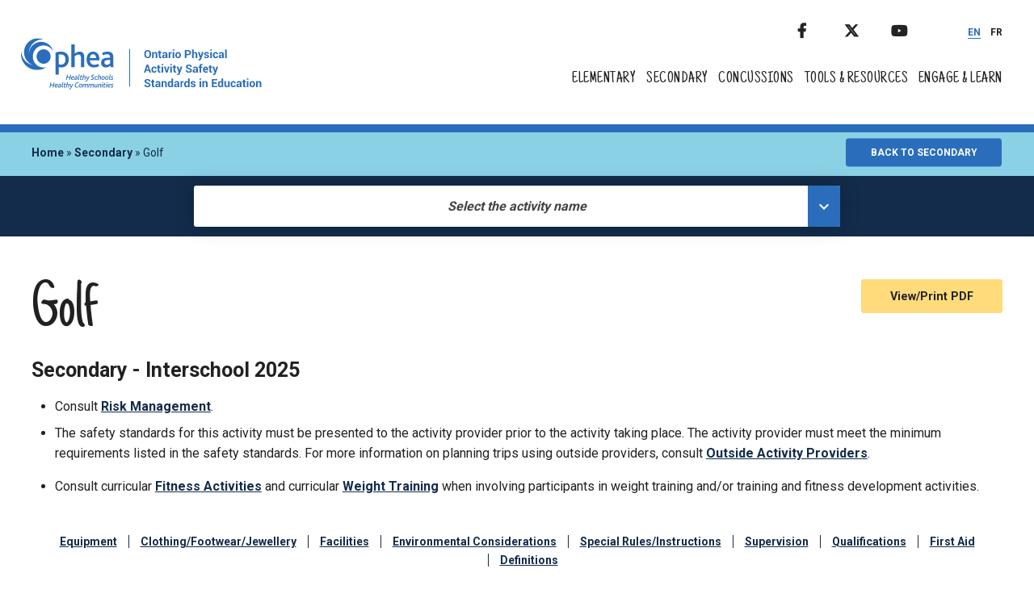

--- FILE ---
content_type: text/html; charset=UTF-8
request_url: https://safety.ophea.net/secondary/interschool/golf
body_size: 13103
content:
<!DOCTYPE html>
<html lang="en" dir="ltr">
  <head>
          <!-- Google Tag Manager -->
      <script>(function(w,d,s,l,i){w[l]=w[l]||[];w[l].push({'gtm.start':
            new Date().getTime(),event:'gtm.js'});var f=d.getElementsByTagName(s)[0],
          j=d.createElement(s),dl=l!='dataLayer'?'&l='+l:'';j.async=true;j.src=
          'https://www.googletagmanager.com/gtm.js?id='+i+dl;f.parentNode.insertBefore(j,f);
        })(window,document,'script','dataLayer','GTM-PMWBKWB');</script>
      <!-- End Google Tag Manager -->
        <meta charset="utf-8" />
<script async src="https://www.googletagmanager.com/gtag/js?id=UA-19401235-3"></script>
<script>window.dataLayer = window.dataLayer || [];function gtag(){dataLayer.push(arguments)};gtag("js", new Date());gtag("set", "developer_id.dMDhkMT", true);gtag("config", "UA-19401235-3", {"groups":"default","anonymize_ip":true,"page_placeholder":"PLACEHOLDER_page_path","allow_ad_personalization_signals":false});</script>
<link rel="canonical" href="https://safety.ophea.net/secondary/interschool/golf" />
<meta name="Generator" content="Drupal 10 (https://www.drupal.org)" />
<meta name="MobileOptimized" content="width" />
<meta name="HandheldFriendly" content="true" />
<meta name="viewport" content="width=device-width, initial-scale=1.0" />
<link rel="icon" href="/core/misc/favicon.ico" type="image/vnd.microsoft.icon" />

    <title>Golf | Ontario Physical Activity Safety Standards in Education</title>
    <!-- import font awesome icons -->
    <!-- script src="https://use.fontawesome.com/fd7b9d90d0.js"></script -->
    <style>
    @import url('https://fonts.googleapis.com/css?family=Roboto+Condensed:400,700|Source+Sans+Pro:400,600,700');
    </style>

    <link href="https://fonts.googleapis.com/icon?family=Material+Icons" rel="stylesheet">

    <link rel="stylesheet" media="all" href="/sites/default/files/css/css_RGVzOp8708EBjfy0bkDj4EfvgnsKAtzi8JQnQhP4Wcc.css?delta=0&amp;language=en&amp;theme=de_theme&amp;include=eJxNi1EKwyAQRC8keiTZ6qRJ2dXgmLb29A0JgfwMb2Z4aa5ECbltq6hPR3NJhRzhIcTFBlKe4NVLzftXG3ZqJrr84DJin2E4RcqEPuKqUsKNPaFIPd6mKC_5Og522Om-F3wYjvRW86b4A31_QXY" />
<link rel="stylesheet" media="all" href="/sites/default/files/css/css_GtyN8kJv3c8djERU6uEKU_sxpdh036kE2n8vdeGq6UM.css?delta=1&amp;language=en&amp;theme=de_theme&amp;include=eJxNi1EKwyAQRC8keiTZ6qRJ2dXgmLb29A0JgfwMb2Z4aa5ECbltq6hPR3NJhRzhIcTFBlKe4NVLzftXG3ZqJrr84DJin2E4RcqEPuKqUsKNPaFIPd6mKC_5Og522Om-F3wYjvRW86b4A31_QXY" />

    <script src="/themes/custom/de_theme/dist/scripts/js/vendor/modernizr.min.js?v=3.11.7"></script>


    <link rel="apple-touch-icon" sizes="180x180" href="/themes/custom/de_theme/dist/img/favicons/apple-touch-icon.png?v=47BKyjL0O8">
    <link rel="icon" type="image/png" sizes="32x32" href="/themes/custom/de_theme/dist/img/favicons/favicon-32x32.png?v=47BKyjL0O8">
    <link rel="icon" type="image/png" sizes="16x16" href="/themes/custom/de_theme/dist/img/favicons/favicon-16x16.png?v=47BKyjL0O8">
    <link rel="manifest" href="/themes/custom/de_theme/dist/img/favicons/site.webmanifest?v=47BKyjL0O8">
    <link rel="mask-icon" href="/themes/custom/de_theme/dist/img/favicons/safari-pinned-tab.svg?v=47BKyjL0O8" color="#5bbad5">
    <link rel="shortcut icon" href="/themes/custom/de_theme/dist/img/favicons/favicon.ico?v=47BKyjL0O8">
    <meta name="msapplication-TileColor" content="#da532c">
    <meta name="theme-color" content="#ffffff">

          <!-- Add clicky web analytics script -->
      <script>var clicky_site_ids = clicky_site_ids || []; clicky_site_ids.push(101199643);</script>
      <script async src="//static.getclicky.com/js"></script>
    
  </head>
  <body class="no_sidebars path-safety-plan">
      <!-- Google Tag Manager (noscript) -->
    <noscript><iframe src="https://www.googletagmanager.com/ns.html?id=GTM-PMWBKWB"
                      height="0" width="0" style="display:none;visibility:hidden"></iframe></noscript>
    <!-- End Google Tag Manager (noscript) -->
      <a href="#main-content" class="visually-hidden focusable skip-link">
      Skip to main content
    </a>
    
      <div class="dialog-off-canvas-main-canvas" data-off-canvas-main-canvas>
      <div class="region region--notification-banner clearfix">
      <div class="views-element-container block block-views block-views-blockimportant-update-view-important-update-block" id="block-views-block-important-update-view-important-update-block">
  
    
      <div><div class="view view-important-update-view view-id-important_update_view view-display-id-important_update_block js-view-dom-id-8bfb001539e0e546c2428e3d957ec1b53dc1f46bd9e09a890b3ae7f02b55a603">
  
    
      
  
          </div>
</div>

  </div>

  </div>

  <header id="header">
    <div class="layout-header">

      <div id="masthead" class="masthead">
            <div class="region region--masthead-actions clearfix" id="masthead-actions">
    <div class="layout-container">
      <div class="region-inner clearfix">
        <div id="block-sociallinks" data-set="ss-social-media" class="block block-block-content block-block-contentbf179dc4-9054-4019-99f0-8be6d1658a5c">
  
    
      
      <div class="clearfix text-formatted field field--name-body field--type-text-with-summary field--label-hidden field__items">
              <div class="field__item"><p><a class="facebook" href="https://www.facebook.com/OpheaCanada">Facebook</a> <a class="twitter" href="https://twitter.com/opheacanada">Twitter</a> <a class="youtube" href="https://www.youtube.com/opheacanada/">Youtube</a></p>
</div>
          </div>
  
  </div>
<div class="language-switcher-language-url block block-language block-language-blocklanguage-interface" id="block-languageswitcher" role="navigation" data-set="ss-lang-switcher">
  
    
      <ul class="links"><li hreflang="en" data-drupal-link-system-path="safety-plan/714" class="en is-active" aria-current="page"><a href="https://safety.ophea.net/secondary/interschool/golf" class="language-link is-active" hreflang="en" data-drupal-link-system-path="safety-plan/714" aria-current="page">EN</a></li><li hreflang="fr" data-drupal-link-system-path="safety-plan/714" class="fr"><a href="https://securite.ophea.net/secondaire/interscolaire/golf" class="language-link" hreflang="fr" data-drupal-link-system-path="safety-plan/714">FR</a></li></ul>
  </div>

      </div>
    </div>
  </div>

        <div class="layout-container">
              <div class="region region--masthead-primary clearfix" id="masthead-primary">
    <div class="region-inner clearfix">
      <div id="block-de-theme-branding" class="block block-system block-system-branding-block">
  
    
        <div class="branding">
                  <a href="https://safety.ophea.net/" title="Ontario Physical Activity Safety Standards in Education" aria-label="home" rel="home" class="branding__logo">
            <img src="/themes/custom/de_theme/logo-en.svg" alt="Ontario Physical Activity Safety Standards in Education" />
          </a>
              </div>
    </div>

    </div>
  </div>

              <div class="region region--masthead-secondary clearfix" id="masthead-secondary">
    <div class="region-inner clearfix">
      <nav role="navigation" aria-labelledby="block-de-theme-main-menu-menu" id="block-de-theme-main-menu" data-set="ss-nav-primary" class="block block-menu navigation menu--main">
            
  <h2 class="visually-hidden" id="block-de-theme-main-menu-menu">Main navigation</h2>
  

        
              <ul region="masthead_secondary" class="menu">
                    <li class="menu-item">
        <a href="https://safety.ophea.net/safety-plans?module=elementary" data-drupal-link-query="{&quot;module&quot;:&quot;elementary&quot;}" data-drupal-link-system-path="safety-plans">Elementary</a>
              </li>
                <li class="menu-item">
        <a href="https://safety.ophea.net/safety-plans?module=secondary" data-drupal-link-query="{&quot;module&quot;:&quot;secondary&quot;}" data-drupal-link-system-path="safety-plans">Secondary</a>
              </li>
                <li class="menu-item">
        <a href="https://safety.ophea.net/concussions" data-drupal-link-system-path="node/42">Concussions</a>
              </li>
                <li class="menu-item">
        <a href="https://safety.ophea.net/tools-resources" data-drupal-link-system-path="node/23">Tools &amp; Resources</a>
              </li>
                <li class="menu-item menu-item--collapsed">
        <a href="https://safety.ophea.net/engage-learn" data-drupal-link-system-path="node/78">Engage &amp; Learn</a>
              </li>
        </ul>
  


  </nav>

    </div>
  </div>

          <div class="ss-header">
            <a href="#" class="menu-open-icon" aria-label="Menu Toggle"><i class="icon-menu"></i><span>Menu Toggle</span></a>
          </div>
        </div>
        <div class="ss-nav-container">
          <h3>Menu</h3>
          <a href="#" class="menu-close-icon"><i class="icon-close"></i><span>Close Menu</span></a>
          <div class="ss-nav">
            <div class="ss-nav-primary" data-set="ss-nav-primary"></div>
            <div class="ss-lang-switcher" data-set="ss-lang-switcher"><ul class="language-switcher-language-url"><li hreflang="en" data-drupal-link-system-path="safety-plan/714" class="en is-active" aria-current="page"><a href="https://safety.ophea.net/secondary/interschool/golf" class="language-link is-active" hreflang="en" data-drupal-link-system-path="safety-plan/714" aria-current="page">EN</a></li><li hreflang="fr" data-drupal-link-system-path="safety-plan/714" class="fr"><a href="https://securite.ophea.net/secondaire/interscolaire/golf" class="language-link" hreflang="fr" data-drupal-link-system-path="safety-plan/714">FR</a></li></ul></div>
            <div class="ss-social-media" data-set="ss-social-media"></div>
          </div>
        </div>
      </div>
      
    </div>
  </header>

          

<div class="section-content">
      <div class="region region--content-prefix clearfix" id="page-content-prefix">
          <div id="block-de-theme-breadcrumbs" class="block block-system block-system-breadcrumb-block">
  
    
        <nav class="breadcrumb" role="navigation" aria-labelledby="system-breadcrumb">
    <h2 id="system-breadcrumb" class="visually-hidden">Breadcrumb</h2>
    <ol>
          <li>
                  <a href="https://safety.ophea.net/">Home</a>
              </li>
          <li>
                  <a href="/safety-plans?module=secondary">Secondary</a>
              </li>
          <li>
                  Golf
              </li>
        </ol>
  </nav>

  </div>
<div data-drupal-messages-fallback class="hidden"></div>
<div id="block-backtosearch" class="block block-safety-blocks block-back-to-search-block">
  
    
      <div id="back-to-search"><a href="/safety-plans?module=secondary">Back to Secondary</a></div>
  </div>

      </div>


  <div class="layout-container">

  
  <main id="main" class="column">
    <a id="main-content" tabindex="-1"></a>    <div class="layout-content">
        
            <div class="region region--content clearfix" id="content">
    <div id="block-de-theme-content" class="block block-system block-system-main-block">
  
    
      



  <form id="safety-plan-select-form"><select data-lang-attribute="en" id="safety-plan-select" class="chosen-select"><option value="0">Select the activity name</option><option value="423">Archery</option><option value="704">Badminton</option><option value="705">Baseball</option><option value="706">Basketball</option><option value="947">Bocce Ball</option><option value="707">Bowling</option><option value="424">Broomball</option><option value="425">Cheerleading (Acrobatic)</option><option value="708">Cricket</option><option value="709">Cross Country Running</option><option value="711">Curling</option><option value="427">Cycling</option><option value="5997">Disc Golf</option><option value="7505">Diving</option><option value="429">Dragon Boat</option><option value="430">Fencing</option><option value="712">Floorball</option><option value="713">Football (Flag/Touch)</option><option value="432">Football (Tackle)</option><option value="714">Golf</option><option value="433">Gymnastics (Bars, Rings, Beam, Floor, Vaults)</option><option value="722">Handball (Team)</option><option value="715">Handball (Wall)</option><option value="431">Hockey (Field)</option><option value="434">Hockey (Ice Hockey Games)</option><option value="437">Hockey (Inline)</option><option value="435">Lacrosse (Box/Field)</option><option value="948">Lawn Bowling</option><option value="752">Mountain Biking</option><option value="448">Olympic Weightlifting</option><option value="949">Orienteering</option><option value="5998">Powerlifting</option><option value="436">Ringette (Ice)</option><option value="438">Rowing</option><option value="1254">Rugby (Flag/Touch)</option><option value="439">Rugby (Tackle)</option><option value="906">Skiing (Alpine)</option><option value="710">Skiing (Cross Country)</option><option value="919">Snowboarding</option><option value="716">Soccer</option><option value="717">Softball (Fast Pitch)</option><option value="718">Softball (Lob Ball/Slo Pitch/Three Pitch)</option><option value="719">Squash</option><option value="720">Swimming</option><option value="950">Synchronized Swimming</option><option value="721">Table Tennis</option><option value="723">Tennis</option><option value="440">Track and Field (Discus)</option><option value="441">Track and Field (High Jump)</option><option value="724">Track and Field (Hurdles)</option><option value="442">Track and Field (Javelin)</option><option value="443">Track and Field (Pole Vault)</option><option value="444">Track and Field (Shot Put)</option><option value="445">Track and Field (Steeplechase)</option><option value="725">Track and Field (Track Events)</option><option value="726">Track and Field (Triple Jump/Long Jump)</option><option value="446">Triathlon</option><option value="744">Tug of War</option><option value="727">Ultimate Disc</option><option value="728">Volleyball</option><option value="729">Volleyball (Beach)</option><option value="447">Water Polo</option><option value="449">Wrestling</option></select></form><article class="node node--type-safety-plan">

    <div class="cms-pdf">
              <a href="/print/pdf/714">View/Print PDF</a>
          </div>

  
    <h1>
      Golf
    </h1>
  

  <div class="node__content">

    
        <p class="edu-type">Secondary - Interschool 2025</p>

    
          <div class="contextual-region taxonomy-term vocabulary-boilerplate-options" id="taxonomy-term-272">
  <div class="content">
    
            <div class="clearfix text-formatted field field--name-description field--type-text-long field--label-hidden field__item"><ul>
<li>Consult <a href="https://safety.ophea.net/node/46" title="Risk Management">Risk Management</a>.</li>
<li>The safety standards for this activity must be presented to the activity provider prior to the activity taking place. The activity provider must meet the minimum requirements listed in the safety standards. For more information on planning trips using outside providers, consult <a href="https://safety.ophea.net/resources/843" title="Outside Activity Providers">Outside Activity Providers</a>.</li>
</ul></div>
      
  </div>
</div>
<div class="contextual-region taxonomy-term vocabulary-boilerplate-options" id="taxonomy-term-274">
  <div class="content">
    
            <div class="clearfix text-formatted field field--name-description field--type-text-long field--label-hidden field__item"><ul>
<li>Consult curricular <a href="/safety-plan/625" title="Fitness Activities">Fitness Activities</a> and curricular <a href="/safety-plan/693" title="Weight Training">Weight Training</a> when involving participants in weight training and/or training and fitness development activities.</li>
</ul></div>
      
  </div>
</div>

    
    <div class='table-contents'>
              <div class="contents-link">
          <a href="#cms-equipment">Equipment</a>
        </div>
      
              <div class="contents-link">
          <a href="#cms-clothing">Clothing/Footwear/Jewellery</a>
        </div>
      
              <div class="contents-link">
          <a href="#cms-facilities">Facilities</a>
        </div>
      
              <div class="contents-link">
          <a href="#cms-weather">Environmental Considerations</a>
        </div>
      
              <div class="contents-link">
          <a href="#cms-special-rules">Special Rules/Instructions</a>
        </div>
      
              <div class="contents-link">
          <a href="#cms-supervisions">Supervision</a>
        </div>
      
              <div class="contents-link">
          <a href="#cms-qualifications">Qualifications</a>
        </div>
      
              <div class="contents-link">
          <a href="#cms-first-aid">First Aid</a>
        </div>
      
      
      
      
              <div class="contents-link">
          <a href="#cms-definitions">Definitions</a>
        </div>
          </div>

    <div class="cms-paragraphs">
      
              <div id="cms-equipment" class="cms-field">
          <h2 class="safety-heading">Equipment</h2>
          <div class="contextual-region taxonomy-term vocabulary-boilerplate-options" id="taxonomy-term-190">
  <div class="content">
    
            <div class="clearfix text-formatted field field--name-description field--type-text-long field--label-hidden field__item"><ul>
<li>Determine that all equipment is safe (for example, no sharp corners, cracks, or splinters) and all assistive devices (e.g., a walker) are in good working condition and properly adjusted for the height and mobility needs of the student prior to participation. </li>
</ul></div>
      
  </div>
</div>
<div class="contextual-region taxonomy-term vocabulary-boilerplate-options" id="taxonomy-term-224">
  <div class="content">
    
            <div class="clearfix text-formatted field field--name-description field--type-text-long field--label-hidden field__item"><ul>
<li>Protective equipment must not be altered (for example, cutting a portion off the back of mouth guards, adding padding to a protective helmet). </li>
</ul></div>
      
  </div>
</div>
<div class="value"><ul>
<li>
<p>Regulation golf balls must not be used on school property except for putting, chipping and with the use of driving cages.</p>
</li>
<li>
<p>Golf cages must be in good repair and be securely attached to surface.</p>
</li>
<li>
<p>Fully equipped golf bags must be appropriate in size and weight for students.</p>
</li>
</ul></div><div class="contextual-region taxonomy-term vocabulary-boilerplate-options" id="taxonomy-term-166">
  <div class="content">
    
            <div class="clearfix text-formatted field field--name-description field--type-text-long field--label-hidden field__item"><p><em>Refer to the <a href="#cms-first-aid" title="First Aid">First Aid</a> section for first aid equipment requirements.</em></p></div>
      
  </div>
</div>

        </div>
      
              <div id="cms-clothing" class="cms-field">
          <h2 class="safety-heading">Clothing/Footwear/Jewellery</h2>
          <div class="contextual-region taxonomy-term vocabulary-boilerplate-options" id="taxonomy-term-194">
  <div class="content">
    
            <div class="clearfix text-formatted field field--name-description field--type-text-long field--label-hidden field__item"><ul>
<li>Appropriate clothing and footwear must be worn.</li>
</ul></div>
      
  </div>
</div>
<div class="contextual-region taxonomy-term vocabulary-boilerplate-options" id="taxonomy-term-196">
  <div class="content">
    
            <div class="clearfix text-formatted field field--name-description field--type-text-long field--label-hidden field__item"><ul>
<li>The wearing of jewellery during practices and competitions must meet the rules of the governing body of the sport/activity, <a href="https://ofsaa.on.ca/" title="OFSAA">OFSAA</a>, and local athletic association. Consult the <a href="https://safety.ophea.net/resources/386" title="General Clothing Safety Standards for Clothing, Footwear, and Jewellery">General Safety Standards for Clothing, Footwear, and Jewellery</a> when jewellery is not addressed by the governing body of the sport/activity, OFSAA or the local athletic association.</li>
</ul></div>
      
  </div>
</div>
<div class="contextual-region taxonomy-term vocabulary-boilerplate-options" id="taxonomy-term-197">
  <div class="content">
    
            <div class="clearfix text-formatted field field--name-description field--type-text-long field--label-hidden field__item"><ul>
<li>When long hair poses a safety risk it must be secured. Devices (for example, hair pins, elastics and barrettes) used to tie back long hair must not present a safety concern.</li>
</ul></div>
      
  </div>
</div>
<div class="contextual-region taxonomy-term vocabulary-boilerplate-options" id="taxonomy-term-1105">
  <div class="content">
    
            <div class="clearfix text-formatted field field--name-description field--type-text-long field--label-hidden field__item"><ul>
<li>Students must not participate when the length of fingernails poses a safety risk to themselves or others.</li>
</ul>
</div>
      
  </div>
</div>

        </div>
      
              <div id="cms-facilities" class="cms-field">
          <h2 class="safety-heading">Facilities</h2>
          <div class="contextual-region taxonomy-term vocabulary-boilerplate-options" id="taxonomy-term-199">
  <div class="content">
    
            <div class="clearfix text-formatted field field--name-description field--type-text-long field--label-hidden field__item"><ul>
<li>Determine that all facilities are safe and accessible for the students participating. Students must be encouraged to report facility problems to the coach.</li>
</ul></div>
      
  </div>
</div>
<div class="value"><ul>
<li>
<p>Adequate space must be provided for full backswing and follow through.</p>
</li>
<li>
<p>Gym (putting only).</p>
</li>
<li>
<p>School property.</p>
</li>
<li>
<p>Golf domes.</p>
</li>
<li>
<p>Putting course.</p>
</li>
<li>
<p>Driving range.</p>
</li>
<li>
<p>Golf Course.</p>
</li>
<li>
<p>Regardless of facility, the hitting area must be well marked and controlled.</p>
</li>
</ul></div><div class="contextual-region taxonomy-term vocabulary-boilerplate-options" id="taxonomy-term-203">
  <div class="content">
    
            <div class="clearfix text-formatted field field--name-description field--type-text-long field--label-hidden field__item"><ul>
<li>
<p>When walking, running, or wheeling takes place off school site for a warm-up, conditioning and/or is an integral part of the activity: </p>
<ul>
<li>
<p>Coaches must do a safety check in order to identify potential problems prior to initial use of route or course. </p>
</li>
<li>
<p>Coaches must outline to the students the route or course (for example, notice of areas to approach with caution) before the start of the activity. </p>
</li>
<li>
<p>Coaches must determine that students are not crossing busy intersections unless directly supervised. </p>
</li>
</ul>
</li>
</ul></div>
      
  </div>
</div>

        </div>
      
              <div id="cms-weather" class="cms-field">
          <h2 class="safety-heading">Environmental Considerations</h2>
          <div class="contextual-region taxonomy-term vocabulary-boilerplate-options" id="taxonomy-term-234">
  <div class="content">
    
            <div class="clearfix text-formatted field field--name-description field--type-text-long field--label-hidden field__item"><ul>
<li>When environmental conditions may pose a risk to student safety (for example, thunderstorms [lightning] or student(s) with asthma, triggered by air quality), Coaches must take into consideration their school board/school’s protocols and procedures related to:
<ul>
<li>environmental conditions (consult <a href="https://safety.ophea.net/resources/909" title="Weather">Weather</a>); and</li>
<li>insects (for example, mosquitoes and ticks [consult the school/school board’s protocols and/or regional Public Health Department’s website]).</li>
</ul></li>
<li>Students must receive instruction on safety procedures related to environmental conditions and be made aware of ways to protect themselves (for example, sun burn, heat stroke).</li>
<li>At all times the school board’s weather and insect procedures are the minimum standards. In situations where a higher standard of care is presented (for example, outside activity providers, facility/program coordinators), the higher standard of care must be followed.</li>
</ul></div>
      
  </div>
</div>

        </div>
      
              <div id="cms-special-rules" class="cms-field">
          <h2 class="safety-heading">Special Rules/Instructions</h2>
          <div class="contextual-region taxonomy-term vocabulary-boilerplate-options" id="taxonomy-term-83">
  <div class="content">
    
            <div class="clearfix text-formatted field field--name-description field--type-text-long field--label-hidden field__item"><ul>
<li>Be aware of students whose medical condition (for example, asthma, anaphylaxis, casts, previous concussion, orthopaedic device) may affect participation. Consult <a href="https://safety.ophea.net/resources/400" title="Medical Conditions">Medical Conditions</a>.</li>
</ul></div>
      
  </div>
</div>
<div class="contextual-region taxonomy-term vocabulary-boilerplate-options" id="taxonomy-term-268">
  <div class="content">
    
            <div class="clearfix text-formatted field field--name-description field--type-text-long field--label-hidden field__item"><ul>
<li>Prior to participation students must receive concussion information through the appropriate Ministry of Education’s Concussion Awareness Resource or the school board approved concussion resources. Students must also receive information on:
<ul>
<li>the Concussion Code of Conduct;</li>
<li>concussion prevention strategies specific to the activity and inherent risks of the activity (that is, outline    possible risks and ways to minimize the risks);</li>
<li>procedures and rules for safe play; and</li>
<li>the importance of reporting symptoms related to a suspected concussion.</li>
</ul></li>
<li>Students must confirm their review of the concussion awareness resource and Concussion Code of Conduct prior to participation.</li>
</ul></div>
      
  </div>
</div>
<div class="contextual-region taxonomy-term vocabulary-boilerplate-options" id="taxonomy-term-91">
  <div class="content">
    
            <div class="clearfix text-formatted field field--name-description field--type-text-long field--label-hidden field__item"><ul>
<li>Refer to school board policies and procedures (i.e., transportation, excursion/field trip) for communication with parents/guardians, the location of an off-site activity, means of transportation, supervision ratios, and parent/guardian permission.</li>
</ul></div>
      
  </div>
</div>
<div class="contextual-region taxonomy-term vocabulary-boilerplate-options" id="taxonomy-term-88">
  <div class="content">
    
            <div class="clearfix text-formatted field field--name-description field--type-text-long field--label-hidden field__item"><ul>
<li>Previous training, fitness level, and the length of time and intensity of physical activity must be taken into consideration.</li>
</ul></div>
      
  </div>
</div>
<div class="contextual-region taxonomy-term vocabulary-boilerplate-options" id="taxonomy-term-86">
  <div class="content">
    
            <div class="clearfix text-formatted field field--name-description field--type-text-long field--label-hidden field__item"><ul>
<li>Activities must be based on skills that are taught.</li>
</ul></div>
      
  </div>
</div>
<div class="contextual-region taxonomy-term vocabulary-boilerplate-options" id="taxonomy-term-87">
  <div class="content">
    
            <div class="clearfix text-formatted field field--name-description field--type-text-long field--label-hidden field__item"><ul>
<li>Skills must be taught in proper progression.</li>
</ul></div>
      
  </div>
</div>
<div class="contextual-region taxonomy-term vocabulary-boilerplate-options" id="taxonomy-term-89">
  <div class="content">
    
            <div class="clearfix text-formatted field field--name-description field--type-text-long field--label-hidden field__item"><ul>
<li>A warm-up and cool-down must be included. </li>
</ul></div>
      
  </div>
</div>
<div class="contextual-region taxonomy-term vocabulary-boilerplate-options" id="taxonomy-term-126">
  <div class="content">
    
            <div class="clearfix text-formatted field field--name-description field--type-text-long field--label-hidden field__item"><ul>
<li>Emphasize controlled movement when requiring students to walk or run backwards.  Backward-running races are not permitted.</li>
</ul></div>
      
  </div>
</div>
<div class="contextual-region taxonomy-term vocabulary-boilerplate-options" id="taxonomy-term-227">
  <div class="content">
    
            <div class="clearfix text-formatted field field--name-description field--type-text-long field--label-hidden field__item"><ul>
<li>When involved in practice drills, students must not be required to close their eyes or be blindfolded.</li>
</ul></div>
      
  </div>
</div>
<div class="contextual-region taxonomy-term vocabulary-boilerplate-options" id="taxonomy-term-206">
  <div class="content">
    
            <div class="clearfix text-formatted field field--name-description field--type-text-long field--label-hidden field__item"><ul>
<li>Fair play and rules of the sport must be taught and strictly enforced.</li>
</ul></div>
      
  </div>
</div>
<div class="contextual-region taxonomy-term vocabulary-boilerplate-options" id="taxonomy-term-90">
  <div class="content">
    
            <div class="clearfix text-formatted field field--name-description field--type-text-long field--label-hidden field__item"><ul>
<li>Adequate liquid replacement (personal water bottles, water fountains) must be accessible for students before, during, and after physical activity to prevent dehydration.</li>
</ul></div>
      
  </div>
</div>
<div class="contextual-region taxonomy-term vocabulary-boilerplate-options" id="taxonomy-term-222">
  <div class="content">
    
            <div class="clearfix text-formatted field field--name-description field--type-text-long field--label-hidden field__item"><ul>
<li>Students must be informed that they are not to share water bottles.</li>
</ul></div>
      
  </div>
</div>
<div class="value"><ul>
<li>
<p>Establish a safe routine for hitting and retrieving golf balls, and a designated safe area for use of regulation balls while chipping.</p>
</li>
<li>
<p>During instruction, or while waiting to practice hitting or swinging, non-active players’ clubs must remain on the ground or in their bag.</p>
</li>
<li>
<p>Students must have an opportunity to develop skills before playing on golf course.</p>
</li>
</ul></div><div class="contextual-region taxonomy-term vocabulary-boilerplate-options" id="taxonomy-term-223">
  <div class="content">
    
            <div class="clearfix text-formatted field field--name-description field--type-text-long field--label-hidden field__item"><ul>
<li>Parents/guardians must be informed of the school board’s policy related to initiation/hazing activities.</li>
</ul></div>
      
  </div>
</div>
<div class="contextual-region taxonomy-term vocabulary-boilerplate-options" id="taxonomy-term-221">
  <div class="content">
    
            <div class="clearfix text-formatted field field--name-description field--type-text-long field--label-hidden field__item"><ul>
<li>The presence and location of spectators must not present a safety concern. A school is responsible for supervising its own spectators. The ratio of supervisor to spectators must address safety concerns.</li>
</ul></div>
      
  </div>
</div>

        </div>
      
              <div id="cms-supervisions" class="cms-field">
          <h2 class="safety-heading">Supervision</h2>
          <div class="contextual-region taxonomy-term vocabulary-boilerplate-options" id="taxonomy-term-152">
  <div class="content">
    
            <div class="clearfix text-formatted field field--name-description field--type-text-long field--label-hidden field__item"><ul>
<li>All activities must be supervised.</li>
</ul></div>
      
  </div>
</div>
<div class="contextual-region taxonomy-term vocabulary-boilerplate-options" id="taxonomy-term-153">
  <div class="content">
    
            <div class="clearfix text-formatted field field--name-description field--type-text-long field--label-hidden field__item"><ul>
<li>The type of supervision must be commensurate with the inherent risk of the activity. The level of risk is related to the number of participants, the skill level of the participants, the type of equipment used, and environmental conditions.</li>
</ul></div>
      
  </div>
</div>
<div class="contextual-region taxonomy-term vocabulary-boilerplate-options" id="taxonomy-term-1136">
  <div class="content">
    
            <div class="clearfix text-formatted field field--name-description field--type-text-long field--label-hidden field__item"><ul>
<li>On-Site Supervision is required during the safety and initial skill instruction. </li>
</ul></div>
      
  </div>
</div>
<div class="value"><ul>
<li>In-the-Area Supervision is required for the duration of all other components of the activity (e.g., equipment setup and take down, warm-ups/cool downs, application of the skills and games).  </li>
</ul></div><div class="contextual-region taxonomy-term vocabulary-boilerplate-options" id="taxonomy-term-225">
  <div class="content">
    
            <div class="clearfix text-formatted field field--name-description field--type-text-long field--label-hidden field__item"><ul>
<li>The Community Coach Liaison must be accessible to the Community Coach and students (at practices and competitions). The level of support will be commensurate with the expertise and qualifications of the Community Coach as determined by the Principal/Designate. </li>
<li>As a minimum the Community Coach Liaison will provide In-the-Area supervision for all practices and competitions. Direct Supervision is required if a Community Coach is under the age of 18. </li>
<li>When students are competing outside their school district (e.g., travel tournaments, regional/ provincial competitions):
<ul>
<li>a Community Coach Liaison from the same school board must be accessible to the Community Coach; and</li>
<li>consult school board and local athletic association rules and regulations with regard to Coach, Community Coach, and Community Coach Liaison duties and adhere to the higher standard of care.</li>
</ul></li>
</ul></div>
      
  </div>
</div>
<div class="contextual-region taxonomy-term vocabulary-boilerplate-options" id="taxonomy-term-1147">
  <div class="content">
    
            <div class="clearfix text-formatted field field--name-description field--type-text-long field--label-hidden field__item"><ul>
<li>Where a Qualified Instructor is used, the Qualified Instructor must provide safety and initial skill instruction and monitoring for the safe application of skills and student behaviour for the duration of the activity.</li>
</ul></div>
      
  </div>
</div>
<div class="contextual-region taxonomy-term vocabulary-boilerplate-options" id="taxonomy-term-1138">
  <div class="content">
    
            <div class="clearfix text-formatted field field--name-description field--type-text-long field--label-hidden field__item"><ul>
<li>A Volunteer, under the direction of a Coach, can monitor students during practices and competitions. Refer to your school board’s policy on volunteers assisting with students' physical activities.</li>
</ul></div>
      
  </div>
</div>
<div class="contextual-region taxonomy-term vocabulary-boilerplate-options" id="taxonomy-term-1157">
  <div class="content">
    
            <div class="clearfix text-formatted field field--name-description field--type-text-long field--label-hidden field__item"><ul>
<li>Responsibilities must be clearly outlined for additional Coaches and Volunteers who are monitoring the activity.</li>
</ul></div>
      
  </div>
</div>

        </div>
      
              <div id="cms-qualifications" class="cms-field">
          <h2 class="safety-heading">Qualifications</h2>
          <div class="contextual-region taxonomy-term vocabulary-boilerplate-options" id="taxonomy-term-208">
  <div class="content">
    
            <div class="clearfix text-formatted field field--name-description field--type-text-long field--label-hidden field__item"><ul>
<li>Game/match official(s) must be certified and/or experienced in officiating the sport.</li>
<li>The Head Coach must demonstrate knowledge of the sport, skills, and strategies to the Principal or Designate.</li>
</ul></div>
      
  </div>
</div>
<div class="contextual-region taxonomy-term vocabulary-boilerplate-options" id="taxonomy-term-209">
  <div class="content">
    
            <div class="clearfix text-formatted field field--name-description field--type-text-long field--label-hidden field__item"><ul>
<li>All Coaches must be familiar with and implement, where applicable, the criteria outlined in <a href="https://safety.ophea.net/resources/829" title="Coaching Expectations">Coaches Expectations</a>.</li>
</ul></div>
      
  </div>
</div>

        </div>
      
              <div id="cms-first-aid" class="cms-field">
          <h2 class="safety-heading">First Aid</h2>
          <div class="contextual-region taxonomy-term vocabulary-boilerplate-options" id="taxonomy-term-120">
  <div class="content">
    
            <div class="clearfix text-formatted field field--name-description field--type-text-long field--label-hidden field__item"><ul>
<li>A fully stocked first aid kit must be readily accessible. (Consult <a href="https://safety.ophea.net/resources/382" title="Sample First Aid Kit">Sample First Aid Kit</a>)</li>
</ul></div>
      
  </div>
</div>
<div class="contextual-region taxonomy-term vocabulary-boilerplate-options" id="taxonomy-term-121">
  <div class="content">
    
            <div class="clearfix text-formatted field field--name-description field--type-text-long field--label-hidden field__item"><ul>
<li>A working communication device (for example, cell phone) must be accessible.</li>
</ul></div>
      
  </div>
</div>
<div class="contextual-region taxonomy-term vocabulary-boilerplate-options" id="taxonomy-term-211">
  <div class="content">
    
            <div class="clearfix text-formatted field field--name-description field--type-text-long field--label-hidden field__item"><ul>
<li>A designated individual who takes responsibility for providing first aid to injured students must be knowledgeable of the school board’s concussion protocol and must follow the school’s first aid emergency action plan including specific direction for participants with accessibility needs, accessibility to a vehicle for transportation of a student to hospital (consult First Aid Plan and First Aid Emergency Response), and be present during the entire practice/competition.  </li>
</ul></div>
      
  </div>
</div>

        </div>
      
      
      
      
              <div id="cms-definitions" class="cms-field">
          <h2 class="safety-heading">Definitions</h2>
            <div class="contextual-region taxonomy-term vocabulary-boilerplate-options" id="taxonomy-term-228">
  <div class="content">
    
            <div class="clearfix text-formatted field field--name-description field--type-text-long field--label-hidden field__item"><ul>
<li><strong>Coach</strong> (i.e. Teacher Coach/Community Coach):
<ul>
<li>An individual who volunteers to coach a school team and is approved by the Principal/Designate.</li>
</ul></li>
</ul></div>
      
  </div>
</div>
<div class="contextual-region taxonomy-term vocabulary-boilerplate-options" id="taxonomy-term-1142">
  <div class="content">
    
            <div class="clearfix text-formatted field field--name-description field--type-text-long field--label-hidden field__item"><ul>
<li><strong>Community Coach:</strong>
<ul>
<li>An individual approved by the principal who volunteers to coach a school team. An individual acting in the role of a Community Coach must be assigned a Community Coach Liaison. </li>
<li>Examples of a Community Coach are: 
<ul>
<li>teachers not under contract by the board; </li>
<li>retired teachers; </li>
<li>early childhood educators, teacher candidates, educational assistants; </li>
<li>co-op students, other secondary students; </li>
<li>parent/guardian; </li>
<li>individuals/coaches from the community.</li>
</ul></li>
</ul></li>
</ul></div>
      
  </div>
</div>
<div class="contextual-region taxonomy-term vocabulary-boilerplate-options" id="taxonomy-term-229">
  <div class="content">
    
            <div class="clearfix text-formatted field field--name-description field--type-text-long field--label-hidden field__item"><ul>
<li><strong>Community Coach Liaison</strong>: 
<ul>
<li>A Teacher, Principal, or Vice Principal with a current certification from the Ontario College of Teachers and under contract by the school board who is responsible for carrying out all the duties required of a Teacher pursuant to the Education Act and the safety standards. The level of support will be commensurate with the expertise and qualifications of the Community Coach and will be determined by the Principal or Designate.</li>
</ul></li>
</ul></div>
      
  </div>
</div>
<div class="contextual-region taxonomy-term vocabulary-boilerplate-options" id="taxonomy-term-1148">
  <div class="content">
    
            <div class="clearfix text-formatted field field--name-description field--type-text-long field--label-hidden field__item"><ul>
<li><strong>Monitor</strong>:
<ul>
<li>A Volunteer and/or Qualified Instructor who assists the Teacher Coach with a group of students and has a responsibility to monitor student behaviors for the duration of the activity.</li>
<li>A Community Coach who has a responsibility to coach and monitor student behaviors for the duration of the athletic season and/or a Qualified Instructor(s)/Volunteer(s) who assists the Community Coach during practices and competitions.</li>
</ul></li>
</ul></div>
      
  </div>
</div>
<div class="contextual-region taxonomy-term vocabulary-boilerplate-options" id="taxonomy-term-1149">
  <div class="content">
    
            <div class="clearfix text-formatted field field--name-description field--type-text-long field--label-hidden field__item"><ul>
<li><strong>Monitoring</strong>:
<ul>
<li>The role of monitoring is to observe, identify, act, and report: 
<ul>
<li>Observe: Observe with attention to detail the actions of the students. </li>
<li>Identify: Identify the student and the unsafe behaviour.</li>
<li>Act: Take appropriate actions to safeguard students and others (e.g., stop the activity).</li>
<li>Report: Provide the name of the student and the unsafe behaviour to the Coach for management and direction.</li>
</ul></li>
</ul></li>
</ul></div>
      
  </div>
</div>
<div class="contextual-region taxonomy-term vocabulary-boilerplate-options" id="taxonomy-term-172">
  <div class="content">
    
            <div class="clearfix text-formatted field field--name-description field--type-text-long field--label-hidden field__item"><ul>
<li><strong>Qualified Instructor:</strong>
<ul>
<li>An individual who provides safety and skill instruction, and monitoring for an activity, and possesses the required qualifications (e.g., experience, certifications). This role could be fulfilled by a teacher, volunteer, or an employee of an outside provider. An instructor does not have the authority to supervise.</li>
</ul></li>
</ul></div>
      
  </div>
</div>
<div class="contextual-region taxonomy-term vocabulary-boilerplate-options" id="taxonomy-term-158">
  <div class="content">
    
            <div class="clearfix text-formatted field field--name-description field--type-text-long field--label-hidden field__item"><ul>
<li><strong>Supervision:</strong>
<ul>
<li>The vigilant overseeing of an activity for management or direction. Activities, facilities, and equipment have inherent risks, but the more effectively they are supervised, the safer they become.</li>
<li>The Ontario Physical Activity Safety Standards in Education includes three Types of supervision, Direct Supervision, On-Site Supervision, and In-the-Area Supervision. These types of supervision take into consideration the level of risk, which is related to the number of participants, the skill level of the participants, the type of equipment used, the environmental conditions, the age, and developmental stage.</li>
<li>The three types of supervision described are not hierarchical but represent the type of supervision that activities require and the type of supervision that is inherently possible.</li>
<li>Some activities in OPASSE transition from one type of supervision to another type of supervision (e.g., Direct Supervision to On-Site Supervision OR On-Site Supervision to In-the-Area Supervision).</li>
</ul></li>
</ul></div>
      
  </div>
</div>
<div class="contextual-region taxonomy-term vocabulary-boilerplate-options" id="taxonomy-term-1143">
  <div class="content">
    
            <div class="clearfix text-formatted field field--name-description field--type-text-long field--label-hidden field__item"><ul>
<li><strong>Teacher Coach:</strong> 
<ul>
<li>A Teacher Coach is a teacher, principal, or vice principal with a current certification from the Ontario College of Teachers and under contract by the school board. </li>
</ul></li>
</ul></div>
      
  </div>
</div>
<div class="contextual-region taxonomy-term vocabulary-boilerplate-options" id="taxonomy-term-277">
  <div class="content">
    
            <div class="clearfix text-formatted field field--name-description field--type-text-long field--label-hidden field__item"><ul>
<li><strong>Types of Supervision</strong>:
<ul>
<li><strong>Direct Supervision</strong>: 
<ul>
<li>Direct Supervision requires that the Coach is physically present at the activity, providing visual and verbal oversight for management and direction of both the activity and student safety.  
<ul>
<li>Provisos:
<ul>
<li>No other activity can occur when part of the activity or the entire activity is under Direct Supervision when there is only one Coach supervising. </li>
<li>The Supervision section of the relevant activity safety standards page in the Ontario Physical Activity Safety Standards in Education describes when parts of an activity are under Direct Supervision.</li>
<li>Where a Community Coach is providing the safety and initial skill instruction and monitoring, a Community Coach Liaison is accessible for management and direction as determined by the Principal/Designate. </li>
</ul></li>
<li>An activity may be under Direct Supervision: 
<ul>
<li>During the entire duration of the activity; </li>
<li>During the set up and take down of equipment; </li>
<li>During the safety and initial skill instruction;</li>
<li>During the performance/practice of the activity skill; and</li>
<li>When the activities transition from Direct Supervision to On-Site Supervision.</li>
</ul></li>
</ul></li>
</ul></li>
<li><strong>In-the-Area Supervision</strong>: 
<ul>
<li>The Coach is located in proximity to a combination of locations where the student activities take place, is circulating, and is accessible for providing management and direction of the physical activity and student safety.
<ul>
<li>Provisos:
<ul>
<li>The Coach is circulating between the activities, occurring at separate locations, and is readily accessible, or the location of the coach is communicated to the student.    </li>
<li>Where a Community Coach is providing the safety and initial skill instruction and is monitoring, a Community Coach Liaison is accessible for management and direction as determined by the Principal/Designate.</li>
<li>Students may be out of sight for periods of time.</li>
</ul></li>
<li>An activity or a component of the activity is under In-the-Area Supervision:
<ul>
<li>Where the same activity is located in separate locations. (e.g., Track and Field, Cross Country Running, Skiing (Alpine));</li>
<li>Where two or more activities under In-the-Area Supervision occur in separate locations (e.g., Badminton, Table Tennis, Handball (Wall));</li>
<li>Where the skill application of the activity takes place at a different location from the Coach (e.g., Cross Country Running, Skiing (Alpine), Cycling);</li>
<li>Where activities occur in double or triple gymnasiums; and</li>
<li>Where more than one Qualified Instructor is providing activities at a combination of locations.</li>
</ul></li>
</ul></li>
</ul></li>
<li><strong>On-Site Supervision</strong>: 
<ul>
<li>The Coach is present at one location where the student activity takes place (e.g., gymnasium, sports field, tennis courts at an Outside Activity Provider’s facility) and is accessible for providing management and direction of the physical activity and student safety.
<ul>
<li>Provisos:
<ul>
<li>Where more than one activity occurs in one location, the Coach is circulating between the activities and is accessible for management and direction.  </li>
<li>Momentary presence in adjoining rooms (e.g., equipment room, outside storage shed, boathouse) is considered to be On-Site Supervision. </li>
<li>Where a Community Coach is providing the safety and initial skill instruction and monitoring, a Community Coach Liaison is accessible for management and direction as determined by the Principal/Designate.</li>
</ul></li>
<li>An activity may be under On-Site Supervision:
<ul>
<li>During the entire duration of the activity; </li>
<li>During the safety and initial skill instruction;</li>
<li>With activities using multiple stations while the Coach is circulating;</li>
<li>When combining two or more activities at one location while the Coach is circulating; and</li>
<li>When activities transition from On-Site Supervision to In-the-Area Supervision.</li>
</ul></li>
</ul></li>
</ul></li>
</ul></li>
</ul></div>
      
  </div>
</div>
<div class="contextual-region taxonomy-term vocabulary-boilerplate-options" id="taxonomy-term-1150">
  <div class="content">
    
            <div class="clearfix text-formatted field field--name-description field--type-text-long field--label-hidden field__item"><ul>
<li><strong>Volunteer</strong>:
<ul>
<li>A responsible adult (e.g., Educational Assistants, Retired Teachers, Co-op Students, Parents/Guardians, Teacher Candidates) approved by the Principal/Designate who is under the direction of a Coach and has been instructed on their monitoring responsibilities. Refer to your school board’s policy on volunteers assisting with students’ physical activities.</li>
</ul></li>
</ul></div>
      
  </div>
</div>

          </h2>
        </div>
          </div>

    
    <p>Tue, 07/22/25 12:27 pm
</p>

  </div>

</article>

  </div>
<div id="block-back-to-top" class="block block-block-content block-block-content7c666344-b587-4618-bf14-1dfc3c51c6e3">
  
    
      
      <div class="clearfix text-formatted field field--name-body field--type-text-with-summary field--label-hidden field__items">
              <div class="field__item"><button id="back-to-top">Back to Top</button></div>
          </div>
  
  </div>

  </div>

        
    </div>  </main>

  </div>
      <div class="region region--content-suffix clearfix" id="page-content-suffix">
    <div class="layout-container">
      <div id="block-activitypagefooter" class="block block-block-content block-block-content4b189cf7-d16a-4c63-95e1-983aa8371fe6">
        <div class="cta-container">
        
            <div class="field field--name-field-image field--type-image field--label-hidden field__item">  <img loading="lazy" src="/sites/default/files/styles/medium/public/2019-07/SS_AskOpheav3_09JL19_0.jpg?itok=wlDAt9Dj" width="220" height="220" alt="Question Mark" class="image-style-medium" />


</div>
      
        <div id="homepage-cta-custom-block">
          <h2 class="cta-block">
            <div class="field field--name-field-title field--type-string field--label-hidden field__item">Ask Ophea</div>
      </h2>
          <p>
            <div class="field field--name-field-text field--type-string-long field--label-hidden field__item">Have questions? Fill out our Ask Ophea webform.</div>
      </p>
          
            <div class="field field--name-field-single-link field--type-link field--label-hidden field__item"><a href="https://safety.ophea.net/form/ask-ophea">Ask Ophea Webform</a></div>
      
        </div>
      </div>
  </div>

    </div>
  </div>

</div>




    <footer id="footer">
      <div class="region region--footer-first clearfix">
      <div class="layout-container">
      <div id="block-contact-info" class="block block-block-content block-block-contenteaab6647-1024-4726-bf16-f11e4415d541">
  
    
      
      <div class="clearfix text-formatted field field--name-body field--type-text-with-summary field--label-hidden field__items">
              <div class="field__item"><a href="https://www.ophea.net/" target="_blank" aria-label="logo"><img alt="Ontario Physical Activity Safety Standards in Education" src="/themes/custom/de_theme/dist/img/logo-en-neg.svg" /></a>

<a href="mailto:safety@ophea.net"><p class="ophea-safety-email">safety@ophea.net</p></a>
</div>
          </div>
  
  </div>
<nav role="navigation" aria-labelledby="block-secondary-nav-menu" id="block-secondary-nav" class="block block-menu navigation menu--secondary-navigation">
            
  <h2 class="visually-hidden" id="block-secondary-nav-menu">Secondary Navigation</h2>
  

        


              <ul region="footer_first" class="menu">
                    <li class="menu-item">
        <a href="https://safety.ophea.net/safety-plans?module=elementary" data-drupal-link-query="{&quot;module&quot;:&quot;elementary&quot;}" data-drupal-link-system-path="safety-plans">Elementary</a>
              </li>
                <li class="menu-item">
        <a href="https://safety.ophea.net/safety-plans?module=secondary" data-drupal-link-query="{&quot;module&quot;:&quot;secondary&quot;}" data-drupal-link-system-path="safety-plans">Secondary</a>
              </li>
                <li class="menu-item menu-item--collapsed">
        <a href="https://safety.ophea.net/about" data-drupal-link-system-path="node/22">About</a>
              </li>
                <li class="menu-item">
        <a href="https://safety.ophea.net/concussions" data-drupal-link-system-path="node/42">Concussions</a>
              </li>
                <li class="menu-item">
        <a href="https://safety.ophea.net/tools-resources" data-drupal-link-system-path="node/23">Tools &amp; Resources</a>
              </li>
                <li class="menu-item menu-item--collapsed">
        <a href="https://safety.ophea.net/administrators" data-drupal-link-system-path="node/33">Administrators</a>
              </li>
                <li class="menu-item">
        <a href="https://safety.ophea.net/frequently-asked-questions" data-drupal-link-system-path="node/49">Frequently Asked Questions</a>
              </li>
                <li class="menu-item">
        <a href="https://safety.ophea.net/form/ask-ophea" data-drupal-link-system-path="webform/ask_the_experts">Ask Ophea</a>
              </li>
                <li class="menu-item">
        <a href="https://safety.ophea.net/form/modify-the-safety-guidelines" data-drupal-link-system-path="webform/modify_the_safety_guidelines">Modify the Safety Standards</a>
              </li>
                <li class="menu-item">
        <a href="https://safety.ophea.net/disclaimer" data-drupal-link-system-path="node/34">Disclaimer</a>
              </li>
        </ul>
  


  </nav>
<nav role="navigation" aria-labelledby="block-de-theme-footer-menu" id="block-de-theme-footer" class="block block-menu navigation menu--footer">
            
  <h2 class="visually-hidden" id="block-de-theme-footer-menu">Footer menu</h2>
  

        
              <ul class="menu">
                    <li class="menu-item">
        <a href="https://safety.ophea.net/ophea-website-terms-use-and-privacy-policies" data-drupal-link-system-path="node/74">Terms of Use and Privacy Policies</a>
              </li>
                <li class="menu-item">
        <a href="https://safety.ophea.net/ophea-accessibility-accommodation-policy" data-drupal-link-system-path="node/75">Ophea&#039;s Accessibility Policy</a>
              </li>
        </ul>
  


  </nav>

    </div>
  </div>

      <div class="region region--footer-second clearfix">
      <div class="layout-container">
      <div id="block-copyright" class="block block-block-content block-block-contenta3c3d22c-3377-435b-9af6-68b3fc8a968c">
  
    
      
      <div class="clearfix text-formatted field field--name-body field--type-text-with-summary field--label-hidden field__items">
              <div class="field__item"><span class="footer-copyright">© Ophea - All Rights Reserved</span></div>
          </div>
  
  </div>
<div id="block-footer-social-links" data-set="ss-social-media" class="block block-block-content block-block-contentbf179dc4-9054-4019-99f0-8be6d1658a5c">
  
    
      
      <div class="clearfix text-formatted field field--name-body field--type-text-with-summary field--label-hidden field__items">
              <div class="field__item"><p><a class="facebook" href="https://www.facebook.com/OpheaCanada">Facebook</a> <a class="twitter" href="https://twitter.com/opheacanada">Twitter</a> <a class="youtube" href="https://www.youtube.com/opheacanada/">Youtube</a></p>
</div>
          </div>
  
  </div>

    </div>
  </div>

  </footer>
  

  </div>

    

    <div id="modal" class="reveal-modal">
      <h3>Terms of Use</h3>
      <p>This information is currently not accessible to residents living outside of Ontario. For more information on your own province's Safety Guidelines, please consult with your provincial Ministry of Education.</p>
      <a class="close-reveal-modal">I Agree</a>
    </div>

    <script type="application/json" data-drupal-selector="drupal-settings-json">{"path":{"baseUrl":"\/","pathPrefix":"","currentPath":"safety-plan\/714","currentPathIsAdmin":false,"isFront":false,"currentLanguage":"en"},"pluralDelimiter":"\u0003","suppressDeprecationErrors":true,"google_analytics":{"account":"UA-19401235-3","trackOutbound":true,"trackMailto":true,"trackTel":true,"trackDownload":true,"trackDownloadExtensions":"7z|aac|arc|arj|asf|asx|avi|bin|csv|doc(x|m)?|dot(x|m)?|exe|flv|gif|gz|gzip|hqx|jar|jpe?g|js|mp(2|3|4|e?g)|mov(ie)?|msi|msp|pdf|phps|png|ppt(x|m)?|pot(x|m)?|pps(x|m)?|ppam|sld(x|m)?|thmx|qtm?|ra(m|r)?|sea|sit|tar|tgz|torrent|txt|wav|wma|wmv|wpd|xls(x|m|b)?|xlt(x|m)|xlam|xml|z|zip"},"user":{"uid":0,"permissionsHash":"8cc3d321f7690af60a6a373230b0b790c5f6e6f3b438d47f8916637ebfe6efa1"}}</script>
<script src="/sites/default/files/js/js_aIcV4YlB_EpCBCuzWhrAzuR5VAbXh5n5dK4tB7bhcjM.js?scope=footer&amp;delta=0&amp;language=en&amp;theme=de_theme&amp;include=eJxdyEEOgCAMBdELEXqkpsIXNBWIrYnc3sSVcTfzUu2GRvm8hmhM74UM9ooDtIghlN6LgqWJTt-S0R-CyQqfPFQafToaFMn5Qyy73A9g9i3n"></script>
<script src="/themes/custom/de_theme/dist/scripts/js/vendor/appendAround.min.js?t8xe7q"></script>
<script src="/sites/default/files/js/js_arnKYZc8RpPoBHFqZpHL3wfNnKbwB9SLxO82_Fr5oo4.js?scope=footer&amp;delta=2&amp;language=en&amp;theme=de_theme&amp;include=eJxdyEEOgCAMBdELEXqkpsIXNBWIrYnc3sSVcTfzUu2GRvm8hmhM74UM9ooDtIghlN6LgqWJTt-S0R-CyQqfPFQafToaFMn5Qyy73A9g9i3n"></script>
<script src="/themes/custom/de_theme/dist/scripts/js/vendor/js-cookie.min.js?t8xe7q"></script>
<script src="/sites/default/files/js/js_ExVhO5CD9joGAqkp2rsiiqS86mXDIv0DmMfh41sLWHs.js?scope=footer&amp;delta=4&amp;language=en&amp;theme=de_theme&amp;include=eJxdyEEOgCAMBdELEXqkpsIXNBWIrYnc3sSVcTfzUu2GRvm8hmhM74UM9ooDtIghlN6LgqWJTt-S0R-CyQqfPFQafToaFMn5Qyy73A9g9i3n"></script>

  </body>
</html>


--- FILE ---
content_type: text/css
request_url: https://safety.ophea.net/sites/default/files/css/css_GtyN8kJv3c8djERU6uEKU_sxpdh036kE2n8vdeGq6UM.css?delta=1&language=en&theme=de_theme&include=eJxNi1EKwyAQRC8keiTZ6qRJ2dXgmLb29A0JgfwMb2Z4aa5ECbltq6hPR3NJhRzhIcTFBlKe4NVLzftXG3ZqJrr84DJin2E4RcqEPuKqUsKNPaFIPd6mKC_5Og522Om-F3wYjvRW86b4A31_QXY
body_size: 20605
content:
@import url("https://fonts.googleapis.com/css?family=Just+Another+Hand|Roboto:400,700");
/* @license MIT https://github.com/necolas/normalize.css/blob/3.0.3/LICENSE.md */
html{font-family:sans-serif;-ms-text-size-adjust:100%;-webkit-text-size-adjust:100%;}body{margin:0;}article,aside,details,figcaption,figure,footer,header,hgroup,main,menu,nav,section,summary{display:block;}audio,canvas,progress,video{display:inline-block;vertical-align:baseline;}audio:not([controls]){display:none;height:0;}[hidden],template{display:none;}a{background-color:transparent;}a:active,a:hover{outline:0;}abbr[title]{border-bottom:1px dotted;}b,strong{font-weight:bold;}dfn{font-style:italic;}h1{font-size:2em;margin:0.67em 0;}mark{background:#ff0;color:#000;}small{font-size:80%;}sub,sup{font-size:75%;line-height:0;position:relative;vertical-align:baseline;}sup{top:-0.5em;}sub{bottom:-0.25em;}img{border:0;}svg:not(:root){overflow:hidden;}figure{margin:1em 40px;}hr{box-sizing:content-box;height:0;}pre{overflow:auto;}code,kbd,pre,samp{font-family:monospace,monospace;font-size:1em;}button,input,optgroup,select,textarea{color:inherit;font:inherit;margin:0;}button{overflow:visible;}button,select{text-transform:none;}button,html input[type="button"],input[type="reset"],input[type="submit"]{-webkit-appearance:button;cursor:pointer;}button[disabled],html input[disabled]{cursor:default;}button::-moz-focus-inner,input::-moz-focus-inner{border:0;padding:0;}input{line-height:normal;}input[type="checkbox"],input[type="radio"]{box-sizing:border-box;padding:0;}input[type="number"]::-webkit-inner-spin-button,input[type="number"]::-webkit-outer-spin-button{height:auto;}input[type="search"]{-webkit-appearance:textfield;box-sizing:content-box;}input[type="search"]::-webkit-search-cancel-button,input[type="search"]::-webkit-search-decoration{-webkit-appearance:none;}fieldset{border:1px solid #c0c0c0;margin:0 2px;padding:0.35em 0.625em 0.75em;}legend{border:0;padding:0;}textarea{overflow:auto;}optgroup{font-weight:bold;}table{border-collapse:collapse;border-spacing:0;}td,th{padding:0;}
@media (min--moz-device-pixel-ratio:0){summary{display:list-item;}}
/* @license GPL-2.0-or-later https://www.drupal.org/licensing/faq */
.action-links{margin:1em 0;padding:0;list-style:none;}[dir="rtl"] .action-links{margin-right:0;}.action-links li{display:inline-block;margin:0 0.3em;}.action-links li:first-child{margin-left:0;}[dir="rtl"] .action-links li:first-child{margin-right:0;margin-left:0.3em;}.button-action{display:inline-block;padding:0.2em 0.5em 0.3em;text-decoration:none;line-height:160%;}.button-action:before{margin-left:-0.1em;padding-right:0.2em;content:"+";font-weight:900;}[dir="rtl"] .button-action:before{margin-right:-0.1em;margin-left:0;padding-right:0;padding-left:0.2em;}
.breadcrumb{padding-bottom:0.5em;}.breadcrumb ol{margin:0;padding:0;}[dir="rtl"] .breadcrumb ol{margin-right:0;}.breadcrumb li{display:inline;margin:0;padding:0;list-style-type:none;}.breadcrumb li:before{content:" \BB ";}.breadcrumb li:first-child:before{content:none;}
.button,.image-button{margin-right:1em;margin-left:1em;}.button:first-child,.image-button:first-child{margin-right:0;margin-left:0;}
.collapse-processed > summary{padding-right:0.5em;padding-left:0.5em;}.collapse-processed > summary:before{float:left;width:1em;height:1em;content:"";background:url(/themes/contrib/classy/images/misc/menu-expanded.png) 0 100% no-repeat;}[dir="rtl"] .collapse-processed > summary:before{float:right;background-position:100% 100%;}.collapse-processed:not([open]) > summary:before{-ms-transform:rotate(-90deg);-webkit-transform:rotate(-90deg);transform:rotate(-90deg);background-position:25% 35%;}[dir="rtl"] .collapse-processed:not([open]) > summary:before{-ms-transform:rotate(90deg);-webkit-transform:rotate(90deg);transform:rotate(90deg);background-position:75% 35%;}
.container-inline label:after,.container-inline .label:after{content:":";}.form-type-radios .container-inline label:after,.form-type-checkboxes .container-inline label:after{content:"";}.form-type-radios .container-inline .form-type-radio,.form-type-checkboxes .container-inline .form-type-checkbox{margin:0 1em;}.container-inline .form-actions,.container-inline.form-actions{margin-top:0;margin-bottom:0;}
details{margin-top:1em;margin-bottom:1em;border:1px solid #ccc;}details > .details-wrapper{padding:0.5em 1.5em;}summary{padding:0.2em 0.5em;cursor:pointer;}
.exposed-filters .filters{float:left;margin-right:1em;}[dir="rtl"] .exposed-filters .filters{float:right;margin-right:0;margin-left:1em;}.exposed-filters .form-item{margin:0 0 0.1em 0;padding:0;}.exposed-filters .form-item label{float:left;width:10em;font-weight:normal;}[dir="rtl"] .exposed-filters .form-item label{float:right;}.exposed-filters .form-select{width:14em;}.exposed-filters .current-filters{margin-bottom:1em;}.exposed-filters .current-filters .placeholder{font-weight:bold;font-style:normal;}.exposed-filters .additional-filters{float:left;margin-right:1em;}[dir="rtl"] .exposed-filters .additional-filters{float:right;margin-right:0;margin-left:1em;}
.field__label{font-weight:bold;}.field--label-inline .field__label,.field--label-inline .field__items{float:left;}.field--label-inline .field__label,.field--label-inline > .field__item,.field--label-inline .field__items{padding-right:0.5em;}[dir="rtl"] .field--label-inline .field__label,[dir="rtl"] .field--label-inline .field__items{padding-right:0;padding-left:0.5em;}.field--label-inline .field__label::after{content:":";}
form .field-multiple-table{margin:0;}form .field-multiple-table .field-multiple-drag{width:30px;padding-right:0;}[dir="rtl"] form .field-multiple-table .field-multiple-drag{padding-left:0;}form .field-multiple-table .field-multiple-drag .tabledrag-handle{padding-right:0.5em;}[dir="rtl"] form .field-multiple-table .field-multiple-drag .tabledrag-handle{padding-right:0;padding-left:0.5em;}form .field-add-more-submit{margin:0.5em 0 0;}.form-item,.form-actions{margin-top:1em;margin-bottom:1em;}tr.odd .form-item,tr.even .form-item{margin-top:0;margin-bottom:0;}.form-composite > .fieldset-wrapper > .description,.form-item .description{font-size:0.85em;}label.option{display:inline;font-weight:normal;}.form-composite > legend,.label{display:inline;margin:0;padding:0;font-size:inherit;font-weight:bold;}.form-checkboxes .form-item,.form-radios .form-item{margin-top:0.4em;margin-bottom:0.4em;}.form-type-radio .description,.form-type-checkbox .description{margin-left:2.4em;}[dir="rtl"] .form-type-radio .description,[dir="rtl"] .form-type-checkbox .description{margin-right:2.4em;margin-left:0;}.marker{color:#e00;}.form-required:after{display:inline-block;width:6px;height:6px;margin:0 0.3em;content:"";vertical-align:super;background-image:url(/themes/contrib/classy/images/icons/ee0000/required.svg);background-repeat:no-repeat;background-size:6px 6px;}abbr.tabledrag-changed,abbr.ajax-changed{border-bottom:none;}.form-item input.error,.form-item textarea.error,.form-item select.error{border:2px solid red;}.form-item--error-message:before{display:inline-block;width:14px;height:14px;content:"";vertical-align:sub;background:url(/themes/contrib/classy/images/icons/e32700/error.svg) no-repeat;background-size:contain;}
.icon-help{padding:1px 0 1px 20px;background:url(/themes/contrib/classy/images/misc/help.png) 0 50% no-repeat;}[dir="rtl"] .icon-help{padding:1px 20px 1px 0;background-position:100% 50%;}.feed-icon{display:block;overflow:hidden;width:16px;height:16px;text-indent:-9999px;background:url(/themes/contrib/classy/images/misc/feed.svg) no-repeat;}
.form--inline .form-item{float:left;margin-right:0.5em;}[dir="rtl"] .form--inline .form-item{float:right;margin-right:0;margin-left:0.5em;}[dir="rtl"] .views-filterable-options-controls .form-item{margin-right:2%;}.form--inline .form-item-separator{margin-top:2.3em;margin-right:1em;margin-left:0.5em;}[dir="rtl"] .form--inline .form-item-separator{margin-right:0.5em;margin-left:1em;}.form--inline .form-actions{clear:left;}[dir="rtl"] .form--inline .form-actions{clear:right;}
.item-list .title{font-weight:bold;}.item-list ul{margin:0 0 0.75em 0;padding:0;}.item-list li{margin:0 0 0.25em 1.5em;padding:0;}[dir="rtl"] .item-list li{margin:0 1.5em 0.25em 0;}.item-list--comma-list{display:inline;}.item-list--comma-list .item-list__comma-list,.item-list__comma-list li,[dir="rtl"] .item-list--comma-list .item-list__comma-list,[dir="rtl"] .item-list__comma-list li{margin:0;}
button.link{margin:0;padding:0;cursor:pointer;border:0;background:transparent;font-size:1em;}label button.link{font-weight:bold;}
ul.inline,ul.links.inline{display:inline;padding-left:0;}[dir="rtl"] ul.inline,[dir="rtl"] ul.links.inline{padding-right:0;padding-left:15px;}ul.inline li{display:inline;padding:0 0.5em;list-style-type:none;}ul.links a.is-active{color:#000;}
.more-link{display:block;text-align:right;}[dir="rtl"] .more-link{text-align:left;}
tr.drag{background-color:#fffff0;}tr.drag-previous{background-color:#ffd;}body div.tabledrag-changed-warning{margin-bottom:0.5em;}
tr.selected td{background:#ffc;}td.checkbox,th.checkbox{text-align:center;}[dir="rtl"] td.checkbox,[dir="rtl"] th.checkbox{text-align:center;}
th.is-active img{display:inline;}td.is-active{background-color:#ddd;}
.form-textarea-wrapper textarea{display:block;box-sizing:border-box;width:100%;margin:0;}
.ui-dialog--narrow{max-width:500px;}@media screen and (max-width:600px){.ui-dialog--narrow{min-width:95%;max-width:95%;}}
.messages{padding:15px 20px 15px 35px;word-wrap:break-word;border:1px solid;border-width:1px 1px 1px 0;border-radius:2px;background:no-repeat 10px 17px;overflow-wrap:break-word;}[dir="rtl"] .messages{padding-right:35px;padding-left:20px;text-align:right;border-width:1px 0 1px 1px;background-position:right 10px top 17px;}.messages + .messages{margin-top:1.538em;}.messages__list{margin:0;padding:0;list-style:none;}.messages__item + .messages__item{margin-top:0.769em;}.messages--status{color:#325e1c;border-color:#c9e1bd #c9e1bd #c9e1bd transparent;background-color:#f3faef;background-image:url(/themes/contrib/classy/images/icons/73b355/check.svg);box-shadow:-8px 0 0 #77b259;}[dir="rtl"] .messages--status{margin-left:0;border-color:#c9e1bd transparent #c9e1bd #c9e1bd;box-shadow:8px 0 0 #77b259;}.messages--warning{color:#734c00;border-color:#f4daa6 #f4daa6 #f4daa6 transparent;background-color:#fdf8ed;background-image:url(/themes/contrib/classy/images/icons/e29700/warning.svg);box-shadow:-8px 0 0 #e09600;}[dir="rtl"] .messages--warning{border-color:#f4daa6 transparent #f4daa6 #f4daa6;box-shadow:8px 0 0 #e09600;}.messages--error{color:#a51b00;border-color:#f9c9bf #f9c9bf #f9c9bf transparent;background-color:#fcf4f2;background-image:url(/themes/contrib/classy/images/icons/e32700/error.svg);box-shadow:-8px 0 0 #e62600;}[dir="rtl"] .messages--error{border-color:#f9c9bf transparent #f9c9bf #f9c9bf;box-shadow:8px 0 0 #e62600;}.messages--error p.error{color:#a51b00;}
.node--unpublished{background-color:#fff4f4;}
.reveal-modal-bg{position:fixed;height:100%;width:100%;background:#000;background:rgba(0,0,0,.8);z-index:100;display:none;top:0;left:0;}.reveal-modal{visibility:hidden;top:100px;left:50%;margin-left:-300px;width:520px;background:#eee url(/themes/custom/de_theme/src/libraries/reveal/modal-gloss.png) no-repeat -200px -80px;position:absolute;z-index:101;padding:30px 40px 34px;-moz-border-radius:5px;-webkit-border-radius:5px;border-radius:5px;-moz-box-shadow:0 0 10px rgba(0,0,0,.4);-webkit-box-shadow:0 0 10px rgba(0,0,0,.4);-box-shadow:0 0 10px rgba(0,0,0,.4);}.reveal-modal.small{width:200px;margin-left:-140px;}.reveal-modal.medium{width:400px;margin-left:-240px;}.reveal-modal.large{width:600px;margin-left:-340px;}.reveal-modal.xlarge{width:800px;margin-left:-440px;}.reveal-modal .close-reveal-modal{font-size:22px;line-height:.5;position:absolute;top:8px;right:11px;color:#aaa;text-shadow:0 -1px 1px rbga(0,0,0,.6);font-weight:bold;cursor:pointer;}
html{-webkit-box-sizing:border-box;box-sizing:border-box;}*,*:before,*:after{-webkit-box-sizing:inherit;box-sizing:inherit;}html{font-family:sans-serif;-ms-text-size-adjust:100%;-webkit-text-size-adjust:100%;}body{margin:0;}article,aside,details,figcaption,figure,footer,header,main,menu,nav,section,summary{display:block;}audio,canvas,progress,video{display:inline-block;}audio:not([controls]){display:none;height:0;}progress{vertical-align:baseline;}template,[hidden]{display:none;}a{background-color:transparent;-webkit-text-decoration-skip:objects;}a:active,a:hover{outline-width:0;}abbr[title]{border-bottom:none;text-decoration:underline;-webkit-text-decoration:underline dotted;text-decoration:underline dotted;}b,strong{font-weight:inherit;}b,strong{font-weight:bolder;}dfn{font-style:italic;}h1{font-size:2em;margin:0.67em 0;}mark{background-color:#ff0;color:#000;}small{font-size:80%;}sub,sup{font-size:75%;line-height:0;position:relative;vertical-align:baseline;}sub{bottom:-0.25em;}sup{top:-0.5em;}img{border-style:none;}svg:not(:root){overflow:hidden;}code,kbd,pre,samp{font-family:monospace,monospace;font-size:1em;}figure{margin:1em 40px;}hr{-webkit-box-sizing:content-box;box-sizing:content-box;height:0;overflow:visible;}button,input,optgroup,select,textarea{font:inherit;margin:0;}optgroup{font-weight:bold;}button,input{overflow:visible;}button,select{text-transform:none;}button,html [type="button"],[type="reset"],[type="submit"]{-webkit-appearance:button;}button::-moz-focus-inner,[type="button"]::-moz-focus-inner,[type="reset"]::-moz-focus-inner,[type="submit"]::-moz-focus-inner{border-style:none;padding:0;}button:-moz-focusring,[type="button"]:-moz-focusring,[type="reset"]:-moz-focusring,[type="submit"]:-moz-focusring{outline:1px dotted ButtonText;}fieldset{border:1px solid #c0c0c0;margin:0 2px;padding:0.35em 0.625em 0.75em;}legend{-webkit-box-sizing:border-box;box-sizing:border-box;color:inherit;display:table;max-width:100%;padding:0;white-space:normal;}textarea{overflow:auto;}[type="checkbox"],[type="radio"]{-webkit-box-sizing:border-box;box-sizing:border-box;padding:0;}[type="number"]::-webkit-inner-spin-button,[type="number"]::-webkit-outer-spin-button{height:auto;}[type="search"]{-webkit-appearance:textfield;outline-offset:-2px;}[type="search"]::-webkit-search-cancel-button,[type="search"]::-webkit-search-decoration{-webkit-appearance:none;}::-webkit-input-placeholder{color:inherit;opacity:0.54;}::-webkit-file-upload-button{-webkit-appearance:button;font:inherit;}:root,:host{--fa-style-family-classic:'Font Awesome 6 Free';--fa-font-solid:normal 900 1em/1 'Font Awesome 6 Free';}@font-face{font-family:'Font Awesome 6 Free';font-style:normal;font-weight:900;font-display:block;src:url(/themes/custom/de_theme/dist/fonts/font-awesome/fa-solid-900.woff2) format("woff2"),url(/themes/custom/de_theme/dist/fonts/font-awesome/fa-solid-900.ttf) format("truetype");}.fas,.fa-solid{font-weight:900;}:root,:host{--fa-style-family-brands:'Font Awesome 6 Brands';--fa-font-brands:normal 400 1em/1 'Font Awesome 6 Brands';}@font-face{font-family:'Font Awesome 6 Brands';font-style:normal;font-weight:400;font-display:block;src:url(/themes/custom/de_theme/dist/fonts/font-awesome/fa-brands-400.woff2) format("woff2"),url(/themes/custom/de_theme/dist/fonts/font-awesome/fa-brands-400.ttf) format("truetype");}.fab,.fa-brands{font-weight:400;}.fa-monero:before{content:"\f3d0";}.fa-hooli:before{content:"\f427";}.fa-yelp:before{content:"\f1e9";}.fa-cc-visa:before{content:"\f1f0";}.fa-lastfm:before{content:"\f202";}.fa-shopware:before{content:"\f5b5";}.fa-creative-commons-nc:before{content:"\f4e8";}.fa-aws:before{content:"\f375";}.fa-redhat:before{content:"\f7bc";}.fa-yoast:before{content:"\f2b1";}.fa-cloudflare:before{content:"\e07d";}.fa-ups:before{content:"\f7e0";}.fa-wpexplorer:before{content:"\f2de";}.fa-dyalog:before{content:"\f399";}.fa-bity:before{content:"\f37a";}.fa-stackpath:before{content:"\f842";}.fa-buysellads:before{content:"\f20d";}.fa-first-order:before{content:"\f2b0";}.fa-modx:before{content:"\f285";}.fa-guilded:before{content:"\e07e";}.fa-vnv:before{content:"\f40b";}.fa-square-js:before{content:"\f3b9";}.fa-js-square:before{content:"\f3b9";}.fa-microsoft:before{content:"\f3ca";}.fa-qq:before{content:"\f1d6";}.fa-orcid:before{content:"\f8d2";}.fa-java:before{content:"\f4e4";}.fa-invision:before{content:"\f7b0";}.fa-creative-commons-pd-alt:before{content:"\f4ed";}.fa-centercode:before{content:"\f380";}.fa-glide-g:before{content:"\f2a6";}.fa-drupal:before{content:"\f1a9";}.fa-hire-a-helper:before{content:"\f3b0";}.fa-creative-commons-by:before{content:"\f4e7";}.fa-unity:before{content:"\e049";}.fa-whmcs:before{content:"\f40d";}.fa-rocketchat:before{content:"\f3e8";}.fa-vk:before{content:"\f189";}.fa-untappd:before{content:"\f405";}.fa-mailchimp:before{content:"\f59e";}.fa-css3-alt:before{content:"\f38b";}.fa-square-reddit:before{content:"\f1a2";}.fa-reddit-square:before{content:"\f1a2";}.fa-vimeo-v:before{content:"\f27d";}.fa-contao:before{content:"\f26d";}.fa-square-font-awesome:before{content:"\e5ad";}.fa-deskpro:before{content:"\f38f";}.fa-sistrix:before{content:"\f3ee";}.fa-square-instagram:before{content:"\e055";}.fa-instagram-square:before{content:"\e055";}.fa-battle-net:before{content:"\f835";}.fa-the-red-yeti:before{content:"\f69d";}.fa-square-hacker-news:before{content:"\f3af";}.fa-hacker-news-square:before{content:"\f3af";}.fa-edge:before{content:"\f282";}.fa-threads:before{content:"\e618";}.fa-napster:before{content:"\f3d2";}.fa-square-snapchat:before{content:"\f2ad";}.fa-snapchat-square:before{content:"\f2ad";}.fa-google-plus-g:before{content:"\f0d5";}.fa-artstation:before{content:"\f77a";}.fa-markdown:before{content:"\f60f";}.fa-sourcetree:before{content:"\f7d3";}.fa-google-plus:before{content:"\f2b3";}.fa-diaspora:before{content:"\f791";}.fa-foursquare:before{content:"\f180";}.fa-stack-overflow:before{content:"\f16c";}.fa-github-alt:before{content:"\f113";}.fa-phoenix-squadron:before{content:"\f511";}.fa-pagelines:before{content:"\f18c";}.fa-algolia:before{content:"\f36c";}.fa-red-river:before{content:"\f3e3";}.fa-creative-commons-sa:before{content:"\f4ef";}.fa-safari:before{content:"\f267";}.fa-google:before{content:"\f1a0";}.fa-square-font-awesome-stroke:before{content:"\f35c";}.fa-font-awesome-alt:before{content:"\f35c";}.fa-atlassian:before{content:"\f77b";}.fa-linkedin-in:before{content:"\f0e1";}.fa-digital-ocean:before{content:"\f391";}.fa-nimblr:before{content:"\f5a8";}.fa-chromecast:before{content:"\f838";}.fa-evernote:before{content:"\f839";}.fa-hacker-news:before{content:"\f1d4";}.fa-creative-commons-sampling:before{content:"\f4f0";}.fa-adversal:before{content:"\f36a";}.fa-creative-commons:before{content:"\f25e";}.fa-watchman-monitoring:before{content:"\e087";}.fa-fonticons:before{content:"\f280";}.fa-weixin:before{content:"\f1d7";}.fa-shirtsinbulk:before{content:"\f214";}.fa-codepen:before{content:"\f1cb";}.fa-git-alt:before{content:"\f841";}.fa-lyft:before{content:"\f3c3";}.fa-rev:before{content:"\f5b2";}.fa-windows:before{content:"\f17a";}.fa-wizards-of-the-coast:before{content:"\f730";}.fa-square-viadeo:before{content:"\f2aa";}.fa-viadeo-square:before{content:"\f2aa";}.fa-meetup:before{content:"\f2e0";}.fa-centos:before{content:"\f789";}.fa-adn:before{content:"\f170";}.fa-cloudsmith:before{content:"\f384";}.fa-pied-piper-alt:before{content:"\f1a8";}.fa-square-dribbble:before{content:"\f397";}.fa-dribbble-square:before{content:"\f397";}.fa-codiepie:before{content:"\f284";}.fa-node:before{content:"\f419";}.fa-mix:before{content:"\f3cb";}.fa-steam:before{content:"\f1b6";}.fa-cc-apple-pay:before{content:"\f416";}.fa-scribd:before{content:"\f28a";}.fa-debian:before{content:"\e60b";}.fa-openid:before{content:"\f19b";}.fa-instalod:before{content:"\e081";}.fa-expeditedssl:before{content:"\f23e";}.fa-sellcast:before{content:"\f2da";}.fa-square-twitter:before{content:"\f081";}.fa-twitter-square:before{content:"\f081";}.fa-r-project:before{content:"\f4f7";}.fa-delicious:before{content:"\f1a5";}.fa-freebsd:before{content:"\f3a4";}.fa-vuejs:before{content:"\f41f";}.fa-accusoft:before{content:"\f369";}.fa-ioxhost:before{content:"\f208";}.fa-fonticons-fi:before{content:"\f3a2";}.fa-app-store:before{content:"\f36f";}.fa-cc-mastercard:before{content:"\f1f1";}.fa-itunes-note:before{content:"\f3b5";}.fa-golang:before{content:"\e40f";}.fa-kickstarter:before{content:"\f3bb";}.fa-grav:before{content:"\f2d6";}.fa-weibo:before{content:"\f18a";}.fa-uncharted:before{content:"\e084";}.fa-firstdraft:before{content:"\f3a1";}.fa-square-youtube:before{content:"\f431";}.fa-youtube-square:before{content:"\f431";}.fa-wikipedia-w:before{content:"\f266";}.fa-wpressr:before{content:"\f3e4";}.fa-rendact:before{content:"\f3e4";}.fa-angellist:before{content:"\f209";}.fa-galactic-republic:before{content:"\f50c";}.fa-nfc-directional:before{content:"\e530";}.fa-skype:before{content:"\f17e";}.fa-joget:before{content:"\f3b7";}.fa-fedora:before{content:"\f798";}.fa-stripe-s:before{content:"\f42a";}.fa-meta:before{content:"\e49b";}.fa-laravel:before{content:"\f3bd";}.fa-hotjar:before{content:"\f3b1";}.fa-bluetooth-b:before{content:"\f294";}.fa-sticker-mule:before{content:"\f3f7";}.fa-creative-commons-zero:before{content:"\f4f3";}.fa-hips:before{content:"\f452";}.fa-behance:before{content:"\f1b4";}.fa-reddit:before{content:"\f1a1";}.fa-discord:before{content:"\f392";}.fa-chrome:before{content:"\f268";}.fa-app-store-ios:before{content:"\f370";}.fa-cc-discover:before{content:"\f1f2";}.fa-wpbeginner:before{content:"\f297";}.fa-confluence:before{content:"\f78d";}.fa-mdb:before{content:"\f8ca";}.fa-dochub:before{content:"\f394";}.fa-accessible-icon:before{content:"\f368";}.fa-ebay:before{content:"\f4f4";}.fa-amazon:before{content:"\f270";}.fa-unsplash:before{content:"\e07c";}.fa-yarn:before{content:"\f7e3";}.fa-square-steam:before{content:"\f1b7";}.fa-steam-square:before{content:"\f1b7";}.fa-500px:before{content:"\f26e";}.fa-square-vimeo:before{content:"\f194";}.fa-vimeo-square:before{content:"\f194";}.fa-asymmetrik:before{content:"\f372";}.fa-font-awesome:before{content:"\f2b4";}.fa-font-awesome-flag:before{content:"\f2b4";}.fa-font-awesome-logo-full:before{content:"\f2b4";}.fa-gratipay:before{content:"\f184";}.fa-apple:before{content:"\f179";}.fa-hive:before{content:"\e07f";}.fa-gitkraken:before{content:"\f3a6";}.fa-keybase:before{content:"\f4f5";}.fa-apple-pay:before{content:"\f415";}.fa-padlet:before{content:"\e4a0";}.fa-amazon-pay:before{content:"\f42c";}.fa-square-github:before{content:"\f092";}.fa-github-square:before{content:"\f092";}.fa-stumbleupon:before{content:"\f1a4";}.fa-fedex:before{content:"\f797";}.fa-phoenix-framework:before{content:"\f3dc";}.fa-shopify:before{content:"\e057";}.fa-neos:before{content:"\f612";}.fa-square-threads:before{content:"\e619";}.fa-hackerrank:before{content:"\f5f7";}.fa-researchgate:before{content:"\f4f8";}.fa-swift:before{content:"\f8e1";}.fa-angular:before{content:"\f420";}.fa-speakap:before{content:"\f3f3";}.fa-angrycreative:before{content:"\f36e";}.fa-y-combinator:before{content:"\f23b";}.fa-empire:before{content:"\f1d1";}.fa-envira:before{content:"\f299";}.fa-square-gitlab:before{content:"\e5ae";}.fa-gitlab-square:before{content:"\e5ae";}.fa-studiovinari:before{content:"\f3f8";}.fa-pied-piper:before{content:"\f2ae";}.fa-wordpress:before{content:"\f19a";}.fa-product-hunt:before{content:"\f288";}.fa-firefox:before{content:"\f269";}.fa-linode:before{content:"\f2b8";}.fa-goodreads:before{content:"\f3a8";}.fa-square-odnoklassniki:before{content:"\f264";}.fa-odnoklassniki-square:before{content:"\f264";}.fa-jsfiddle:before{content:"\f1cc";}.fa-sith:before{content:"\f512";}.fa-themeisle:before{content:"\f2b2";}.fa-page4:before{content:"\f3d7";}.fa-hashnode:before{content:"\e499";}.fa-react:before{content:"\f41b";}.fa-cc-paypal:before{content:"\f1f4";}.fa-squarespace:before{content:"\f5be";}.fa-cc-stripe:before{content:"\f1f5";}.fa-creative-commons-share:before{content:"\f4f2";}.fa-bitcoin:before{content:"\f379";}.fa-keycdn:before{content:"\f3ba";}.fa-opera:before{content:"\f26a";}.fa-itch-io:before{content:"\f83a";}.fa-umbraco:before{content:"\f8e8";}.fa-galactic-senate:before{content:"\f50d";}.fa-ubuntu:before{content:"\f7df";}.fa-draft2digital:before{content:"\f396";}.fa-stripe:before{content:"\f429";}.fa-houzz:before{content:"\f27c";}.fa-gg:before{content:"\f260";}.fa-dhl:before{content:"\f790";}.fa-square-pinterest:before{content:"\f0d3";}.fa-pinterest-square:before{content:"\f0d3";}.fa-xing:before{content:"\f168";}.fa-blackberry:before{content:"\f37b";}.fa-creative-commons-pd:before{content:"\f4ec";}.fa-playstation:before{content:"\f3df";}.fa-quinscape:before{content:"\f459";}.fa-less:before{content:"\f41d";}.fa-blogger-b:before{content:"\f37d";}.fa-opencart:before{content:"\f23d";}.fa-vine:before{content:"\f1ca";}.fa-paypal:before{content:"\f1ed";}.fa-gitlab:before{content:"\f296";}.fa-typo3:before{content:"\f42b";}.fa-reddit-alien:before{content:"\f281";}.fa-yahoo:before{content:"\f19e";}.fa-dailymotion:before{content:"\e052";}.fa-affiliatetheme:before{content:"\f36b";}.fa-pied-piper-pp:before{content:"\f1a7";}.fa-bootstrap:before{content:"\f836";}.fa-odnoklassniki:before{content:"\f263";}.fa-nfc-symbol:before{content:"\e531";}.fa-ethereum:before{content:"\f42e";}.fa-speaker-deck:before{content:"\f83c";}.fa-creative-commons-nc-eu:before{content:"\f4e9";}.fa-patreon:before{content:"\f3d9";}.fa-avianex:before{content:"\f374";}.fa-ello:before{content:"\f5f1";}.fa-gofore:before{content:"\f3a7";}.fa-bimobject:before{content:"\f378";}.fa-facebook-f:before{content:"\f39e";}.fa-square-google-plus:before{content:"\f0d4";}.fa-google-plus-square:before{content:"\f0d4";}.fa-mandalorian:before{content:"\f50f";}.fa-first-order-alt:before{content:"\f50a";}.fa-osi:before{content:"\f41a";}.fa-google-wallet:before{content:"\f1ee";}.fa-d-and-d-beyond:before{content:"\f6ca";}.fa-periscope:before{content:"\f3da";}.fa-fulcrum:before{content:"\f50b";}.fa-cloudscale:before{content:"\f383";}.fa-forumbee:before{content:"\f211";}.fa-mizuni:before{content:"\f3cc";}.fa-schlix:before{content:"\f3ea";}.fa-square-xing:before{content:"\f169";}.fa-xing-square:before{content:"\f169";}.fa-bandcamp:before{content:"\f2d5";}.fa-wpforms:before{content:"\f298";}.fa-cloudversify:before{content:"\f385";}.fa-usps:before{content:"\f7e1";}.fa-megaport:before{content:"\f5a3";}.fa-magento:before{content:"\f3c4";}.fa-spotify:before{content:"\f1bc";}.fa-optin-monster:before{content:"\f23c";}.fa-fly:before{content:"\f417";}.fa-aviato:before{content:"\f421";}.fa-itunes:before{content:"\f3b4";}.fa-cuttlefish:before{content:"\f38c";}.fa-blogger:before{content:"\f37c";}.fa-flickr:before{content:"\f16e";}.fa-viber:before{content:"\f409";}.fa-soundcloud:before{content:"\f1be";}.fa-digg:before{content:"\f1a6";}.fa-tencent-weibo:before{content:"\f1d5";}.fa-symfony:before{content:"\f83d";}.fa-maxcdn:before{content:"\f136";}.fa-etsy:before{content:"\f2d7";}.fa-facebook-messenger:before{content:"\f39f";}.fa-audible:before{content:"\f373";}.fa-think-peaks:before{content:"\f731";}.fa-bilibili:before{content:"\e3d9";}.fa-erlang:before{content:"\f39d";}.fa-x-twitter:before{content:"\e61b";}.fa-cotton-bureau:before{content:"\f89e";}.fa-dashcube:before{content:"\f210";}.fa-42-group:before{content:"\e080";}.fa-innosoft:before{content:"\e080";}.fa-stack-exchange:before{content:"\f18d";}.fa-elementor:before{content:"\f430";}.fa-square-pied-piper:before{content:"\e01e";}.fa-pied-piper-square:before{content:"\e01e";}.fa-creative-commons-nd:before{content:"\f4eb";}.fa-palfed:before{content:"\f3d8";}.fa-superpowers:before{content:"\f2dd";}.fa-resolving:before{content:"\f3e7";}.fa-xbox:before{content:"\f412";}.fa-searchengin:before{content:"\f3eb";}.fa-tiktok:before{content:"\e07b";}.fa-square-facebook:before{content:"\f082";}.fa-facebook-square:before{content:"\f082";}.fa-renren:before{content:"\f18b";}.fa-linux:before{content:"\f17c";}.fa-glide:before{content:"\f2a5";}.fa-linkedin:before{content:"\f08c";}.fa-hubspot:before{content:"\f3b2";}.fa-deploydog:before{content:"\f38e";}.fa-twitch:before{content:"\f1e8";}.fa-ravelry:before{content:"\f2d9";}.fa-mixer:before{content:"\e056";}.fa-square-lastfm:before{content:"\f203";}.fa-lastfm-square:before{content:"\f203";}.fa-vimeo:before{content:"\f40a";}.fa-mendeley:before{content:"\f7b3";}.fa-uniregistry:before{content:"\f404";}.fa-figma:before{content:"\f799";}.fa-creative-commons-remix:before{content:"\f4ee";}.fa-cc-amazon-pay:before{content:"\f42d";}.fa-dropbox:before{content:"\f16b";}.fa-instagram:before{content:"\f16d";}.fa-cmplid:before{content:"\e360";}.fa-facebook:before{content:"\f09a";}.fa-gripfire:before{content:"\f3ac";}.fa-jedi-order:before{content:"\f50e";}.fa-uikit:before{content:"\f403";}.fa-fort-awesome-alt:before{content:"\f3a3";}.fa-phabricator:before{content:"\f3db";}.fa-ussunnah:before{content:"\f407";}.fa-earlybirds:before{content:"\f39a";}.fa-trade-federation:before{content:"\f513";}.fa-autoprefixer:before{content:"\f41c";}.fa-whatsapp:before{content:"\f232";}.fa-slideshare:before{content:"\f1e7";}.fa-google-play:before{content:"\f3ab";}.fa-viadeo:before{content:"\f2a9";}.fa-line:before{content:"\f3c0";}.fa-google-drive:before{content:"\f3aa";}.fa-servicestack:before{content:"\f3ec";}.fa-simplybuilt:before{content:"\f215";}.fa-bitbucket:before{content:"\f171";}.fa-imdb:before{content:"\f2d8";}.fa-deezer:before{content:"\e077";}.fa-raspberry-pi:before{content:"\f7bb";}.fa-jira:before{content:"\f7b1";}.fa-docker:before{content:"\f395";}.fa-screenpal:before{content:"\e570";}.fa-bluetooth:before{content:"\f293";}.fa-gitter:before{content:"\f426";}.fa-d-and-d:before{content:"\f38d";}.fa-microblog:before{content:"\e01a";}.fa-cc-diners-club:before{content:"\f24c";}.fa-gg-circle:before{content:"\f261";}.fa-pied-piper-hat:before{content:"\f4e5";}.fa-kickstarter-k:before{content:"\f3bc";}.fa-yandex:before{content:"\f413";}.fa-readme:before{content:"\f4d5";}.fa-html5:before{content:"\f13b";}.fa-sellsy:before{content:"\f213";}.fa-sass:before{content:"\f41e";}.fa-wirsindhandwerk:before{content:"\e2d0";}.fa-wsh:before{content:"\e2d0";}.fa-buromobelexperte:before{content:"\f37f";}.fa-salesforce:before{content:"\f83b";}.fa-octopus-deploy:before{content:"\e082";}.fa-medapps:before{content:"\f3c6";}.fa-ns8:before{content:"\f3d5";}.fa-pinterest-p:before{content:"\f231";}.fa-apper:before{content:"\f371";}.fa-fort-awesome:before{content:"\f286";}.fa-waze:before{content:"\f83f";}.fa-cc-jcb:before{content:"\f24b";}.fa-snapchat:before{content:"\f2ab";}.fa-snapchat-ghost:before{content:"\f2ab";}.fa-fantasy-flight-games:before{content:"\f6dc";}.fa-rust:before{content:"\e07a";}.fa-wix:before{content:"\f5cf";}.fa-square-behance:before{content:"\f1b5";}.fa-behance-square:before{content:"\f1b5";}.fa-supple:before{content:"\f3f9";}.fa-rebel:before{content:"\f1d0";}.fa-css3:before{content:"\f13c";}.fa-staylinked:before{content:"\f3f5";}.fa-kaggle:before{content:"\f5fa";}.fa-space-awesome:before{content:"\e5ac";}.fa-deviantart:before{content:"\f1bd";}.fa-cpanel:before{content:"\f388";}.fa-goodreads-g:before{content:"\f3a9";}.fa-square-git:before{content:"\f1d2";}.fa-git-square:before{content:"\f1d2";}.fa-square-tumblr:before{content:"\f174";}.fa-tumblr-square:before{content:"\f174";}.fa-trello:before{content:"\f181";}.fa-creative-commons-nc-jp:before{content:"\f4ea";}.fa-get-pocket:before{content:"\f265";}.fa-perbyte:before{content:"\e083";}.fa-grunt:before{content:"\f3ad";}.fa-weebly:before{content:"\f5cc";}.fa-connectdevelop:before{content:"\f20e";}.fa-leanpub:before{content:"\f212";}.fa-black-tie:before{content:"\f27e";}.fa-themeco:before{content:"\f5c6";}.fa-python:before{content:"\f3e2";}.fa-android:before{content:"\f17b";}.fa-bots:before{content:"\e340";}.fa-free-code-camp:before{content:"\f2c5";}.fa-hornbill:before{content:"\f592";}.fa-js:before{content:"\f3b8";}.fa-ideal:before{content:"\e013";}.fa-git:before{content:"\f1d3";}.fa-dev:before{content:"\f6cc";}.fa-sketch:before{content:"\f7c6";}.fa-yandex-international:before{content:"\f414";}.fa-cc-amex:before{content:"\f1f3";}.fa-uber:before{content:"\f402";}.fa-github:before{content:"\f09b";}.fa-php:before{content:"\f457";}.fa-alipay:before{content:"\f642";}.fa-youtube:before{content:"\f167";}.fa-skyatlas:before{content:"\f216";}.fa-firefox-browser:before{content:"\e007";}.fa-replyd:before{content:"\f3e6";}.fa-suse:before{content:"\f7d6";}.fa-jenkins:before{content:"\f3b6";}.fa-twitter:before{content:"\f099";}.fa-rockrms:before{content:"\f3e9";}.fa-pinterest:before{content:"\f0d2";}.fa-buffer:before{content:"\f837";}.fa-npm:before{content:"\f3d4";}.fa-yammer:before{content:"\f840";}.fa-btc:before{content:"\f15a";}.fa-dribbble:before{content:"\f17d";}.fa-stumbleupon-circle:before{content:"\f1a3";}.fa-internet-explorer:before{content:"\f26b";}.fa-stubber:before{content:"\e5c7";}.fa-telegram:before{content:"\f2c6";}.fa-telegram-plane:before{content:"\f2c6";}.fa-old-republic:before{content:"\f510";}.fa-odysee:before{content:"\e5c6";}.fa-square-whatsapp:before{content:"\f40c";}.fa-whatsapp-square:before{content:"\f40c";}.fa-node-js:before{content:"\f3d3";}.fa-edge-legacy:before{content:"\e078";}.fa-slack:before{content:"\f198";}.fa-slack-hash:before{content:"\f198";}.fa-medrt:before{content:"\f3c8";}.fa-usb:before{content:"\f287";}.fa-tumblr:before{content:"\f173";}.fa-vaadin:before{content:"\f408";}.fa-quora:before{content:"\f2c4";}.fa-square-x-twitter:before{content:"\e61a";}.fa-reacteurope:before{content:"\f75d";}.fa-medium:before{content:"\f23a";}.fa-medium-m:before{content:"\f23a";}.fa-amilia:before{content:"\f36d";}.fa-mixcloud:before{content:"\f289";}.fa-flipboard:before{content:"\f44d";}.fa-viacoin:before{content:"\f237";}.fa-critical-role:before{content:"\f6c9";}.fa-sitrox:before{content:"\e44a";}.fa-discourse:before{content:"\f393";}.fa-joomla:before{content:"\f1aa";}.fa-mastodon:before{content:"\f4f6";}.fa-airbnb:before{content:"\f834";}.fa-wolf-pack-battalion:before{content:"\f514";}.fa-buy-n-large:before{content:"\f8a6";}.fa-gulp:before{content:"\f3ae";}.fa-creative-commons-sampling-plus:before{content:"\f4f1";}.fa-strava:before{content:"\f428";}.fa-ember:before{content:"\f423";}.fa-canadian-maple-leaf:before{content:"\f785";}.fa-teamspeak:before{content:"\f4f9";}.fa-pushed:before{content:"\f3e1";}.fa-wordpress-simple:before{content:"\f411";}.fa-nutritionix:before{content:"\f3d6";}.fa-wodu:before{content:"\e088";}.fa-google-pay:before{content:"\e079";}.fa-intercom:before{content:"\f7af";}.fa-zhihu:before{content:"\f63f";}.fa-korvue:before{content:"\f42f";}.fa-pix:before{content:"\e43a";}.fa-steam-symbol:before{content:"\f3f6";}:root,:host{--fa-style-family-classic:'Font Awesome 6 Free';--fa-font-regular:normal 400 1em/1 'Font Awesome 6 Free';}@font-face{font-family:'Font Awesome 6 Free';font-style:normal;font-weight:400;font-display:block;src:url(/themes/custom/de_theme/dist/fonts/font-awesome/fa-regular-400.woff2) format("woff2"),url(/themes/custom/de_theme/dist/fonts/font-awesome/fa-regular-400.ttf) format("truetype");}.far,.fa-regular{font-weight:400;}.search-form.block{-webkit-box-flex:0;-ms-flex:0 0 100%;flex:0 0 100%;}@media (min-width:38em){.search-form.block{padding:0 0.8em;}}@media (min-width:56em){.search-form.block{-webkit-box-flex:1;-ms-flex:1;flex:1;}}.path-frontpage .search-form.block{-webkit-box-ordinal-group:2;-ms-flex-order:1;order:1;}@media (min-width:48em){.path-frontpage .search-form.block{-webkit-box-flex:1;-ms-flex:1;flex:1;}}@media (min-width:56em){.path-frontpage .search-form.block{-webkit-box-flex:0;-ms-flex:0 0 56%;flex:0 0 56%;}}.search-form.block label{position:absolute;font:0/0 serif;text-shadow:none;color:transparent;}.search-form.block form .form--inline{display:-webkit-box;display:-ms-flexbox;display:flex;padding:0.8em 1.5625em;border:1px solid #c8cacc;}.search-form.block form .form--inline .form-item-search{-webkit-box-flex:1;-ms-flex:1;flex:1;}.search-form.block form .form--inline .form-actions{text-align:right;-webkit-box-flex:0;-ms-flex:0 0 40px;flex:0 0 40px;}.search-form.block form .form--inline input.form-text{outline:none;border:none;width:100%;}.search-form.block form .form--inline button[type="submit"]{background:transparent;border:none;outline:none;padding:0;}.search-form.block form .form--inline button[type="submit"] .button-label{font:0/0 serif;text-shadow:none;color:transparent;}.search-form.block .form-item{margin:0;padding:0;}.search-form.block .form-actions{margin:0;padding:0;}.messages{border-width:1px;border-style:solid;padding:0.8em 2.44141em;margin:0 0.8em 2.44141em 1.25em;position:relative;}.messages.status{background-color:#f8fff0;border-color:#be7;color:#234600;}.messages.warning{background-color:#fffce5;border-color:#ed5;color:#840;}.messages.error{background-color:#fef5f1;border-color:#ed541d;color:#8c2e0b;}.user-login-form{padding:1.5625em;}.user-login-form .form-actions{margin-bottom:0;}.user-login-form .form-submit{border:1px solid transparent;border-radius:3px;font-weight:600;border:none;cursor:pointer;display:inline-block;position:relative;font-size:0.9em;overflow:hidden;padding:0.512em 1em;text-decoration:none;-webkit-transition:background-color .3s ease-out,border-color .3s ease-out;transition:background-color .3s ease-out,border-color .3s ease-out;-webkit-tap-highlight-color:rgba(0,0,0,0);outline:none;border:1px solid #2A6EBB;background-color:#2A6EBB;color:white;padding:0.8em 1.25em;margin-bottom:0;}@media (min-width:38em){.user-login-form .form-submit{padding:0.8em 2.44141em;}}@media (min-width:38em){.user-login-form .form-submit{padding:1em 2.44141em;}}@media (min-width:62em){.user-login-form .form-submit{padding:1.25em 3.05176em;}}.user-login-form .form-submit:hover,.user-login-form .form-submit:focus,.user-login-form .form-submit:active{background-color:#132C4B;border-color:#132C4B;color:white;}.webform-submission-form{padding:1.5625em;}@media (min-width:38em){.webform-submission-form{padding:2.44141em;}}@media (min-width:62em){.webform-submission-form{max-width:70%;}}.webform-submission-form label:not(.option){display:inline-block;margin:0;padding:0;}.webform-submission-form .form-item-phone-number label[for="edit-phone-number"]{display:block;}.webform-submission-form .form-text,.webform-submission-form .form-email{width:100%;}.webform-submission-form #edit-email--description{display:inline-block;}.webform-submission-form .form-item-subscribe{line-height:1.25em;}.webform-submission-form .description{margin:0;padding:0;margin-top:1em;}.webform-submission-form .form-actions{margin-bottom:0;}.webform-submission-form .form-submit{border:1px solid transparent;border-radius:3px;font-weight:600;border:none;cursor:pointer;display:inline-block;position:relative;font-size:0.9em;overflow:hidden;padding:0.512em 1em;text-decoration:none;-webkit-transition:background-color .3s ease-out,border-color .3s ease-out;transition:background-color .3s ease-out,border-color .3s ease-out;-webkit-tap-highlight-color:rgba(0,0,0,0);outline:none;border:1px solid #2A6EBB;background-color:#2A6EBB;color:white;padding:0.8em 1.25em;}@media (min-width:38em){.webform-submission-form .form-submit{padding:0.8em 2.44141em;}}@media (min-width:38em){.webform-submission-form .form-submit{padding:1em 2.44141em;}}@media (min-width:62em){.webform-submission-form .form-submit{padding:1.25em 3.05176em;}}.webform-submission-form .form-submit:hover,.webform-submission-form .form-submit:focus,.webform-submission-form .form-submit:active{background-color:#132C4B;border-color:#132C4B;color:white;}.path-webform .webform-confirmation .webform-confirmation__message .webform-element label:after{content:':';}.toolbar .toolbar-menu li{margin-bottom:0;}.layout-container{position:relative;max-width:1308px;margin:0 auto;padding:0 1.5625em;}.layout-container:after{content:"";display:table;clear:both;}@media (min-width:62em){.layout-container{padding:0 2.44141em;}}#header{background-color:white;padding-bottom:2.44141em;}#masthead > .layout-container{display:-webkit-box;display:-ms-flexbox;display:flex;-webkit-box-align:center;-ms-flex-align:center;align-items:center;}.region--masthead-actions .region-inner{padding-top:0.64em;padding-bottom:0.26214em;display:-webkit-box;display:-ms-flexbox;display:flex;-webkit-box-align:center;-ms-flex-align:center;align-items:center;-webkit-box-pack:center;-ms-flex-pack:center;justify-content:center;}@media (min-width:38em){.region--masthead-actions .region-inner{padding-top:1em;padding-bottom:1em;-webkit-box-pack:end;-ms-flex-pack:end;justify-content:flex-end;}}.region--masthead-primary{width:100%;}@media (min-width:56em){.region--masthead-primary{width:35%;-webkit-box-flex:30%;-ms-flex:30%;flex:30%;margin-top:-2em;}}.region--masthead-primary .region-inner{position:relative;display:-webkit-box;display:-ms-flexbox;display:flex;-ms-flex-wrap:wrap;flex-wrap:wrap;}@media (min-width:38em){.region--masthead-primary .region-inner{margin-left:-0.8em;margin-right:-0.8em;-webkit-box-align:center;-ms-flex-align:center;align-items:center;}}.region--masthead-secondary{width:50%;}@media (min-width:56em){.region--masthead-secondary{width:100%;}}.region--masthead-secondary .region-inner{position:relative;display:-webkit-box;display:-ms-flexbox;display:flex;-ms-flex-wrap:wrap;flex-wrap:wrap;}@media (min-width:38em){.region--masthead-secondary .region-inner{margin-left:-0.8em;margin-right:-0.8em;-webkit-box-align:center;-ms-flex-align:center;align-items:center;}}.region--notification-banner .view-important-update-view{background-color:#E8503D;}.region--notification-banner .view-important-update-view .views-row{padding:1em;margin:0 auto;text-align:center;}.region--notification-banner .view-important-update-view .views-row .views-field-title{text-transform:uppercase;font-weight:700;display:block;margin-bottom:0.4096em;font-size:0.85em;}.region--notification-banner .view-important-update-view .views-row .views-field-field-body{display:inline-block;font-size:0.85em;margin-right:1em;}.region--notification-banner .view-important-update-view .views-row .views-field-field-body p{margin-bottom:0.25em;}.region--notification-banner .view-important-update-view .views-row .views-field-field-link{display:inline-block;}.region--notification-banner .view-important-update-view .views-row .views-field-field-link a{border:1px solid transparent;border-radius:3px;font-weight:600;border:none;cursor:pointer;display:inline-block;position:relative;font-size:0.9em;overflow:hidden;padding:0.512em 1em;text-decoration:none;-webkit-transition:background-color .3s ease-out,border-color .3s ease-out;transition:background-color .3s ease-out,border-color .3s ease-out;-webkit-tap-highlight-color:rgba(0,0,0,0);outline:none;border:1px solid #232323;color:#232323;text-transform:uppercase;font-size:10px;display:inline;}@media (min-width:38em){.region--notification-banner .view-important-update-view .views-row .views-field-field-link a{padding:0.8em 2.44141em;}}.region--notification-banner .view-important-update-view .views-row .views-field-field-link a:hover,.region--notification-banner .view-important-update-view .views-row .views-field-field-link a:focus{background-color:#232323;border:1px solid #232323;color:white;}@media (min-width:38em){.region--notification-banner .view-important-update-view .views-row .views-field-field-link a{padding:0.512em 1em;}}@media (min-width:62em){.region--notification-banner .view-important-update-view .views-row .views-field-field-link a{padding:0.512em 1em;}}.section-content{min-height:500px;border-top:10px solid #2A6EBB;}.section-content > .layout-container{padding-top:1.5625em;padding-bottom:1.5625em;}@media (min-width:48em){.section-content > .layout-container{padding-top:1.95312em;padding-bottom:2.44141em;display:-webkit-box;display:-ms-flexbox;display:flex;-webkit-box-orient:horizontal;-webkit-box-direction:normal;-ms-flex-direction:row;flex-direction:row;}}.region--content-prefix{position:relative;max-width:1308px;margin:0 auto;padding:0 1.5625em;position:relative;margin-bottom:1.5em;min-height:54px;}.region--content-prefix:after{content:"";display:table;clear:both;}@media (min-width:62em){.region--content-prefix{padding:0 2.44141em;}}.region--content-prefix::before{content:"";position:absolute;top:0;left:50%;right:0;bottom:0;width:100vw;-webkit-transform:translate(-50%);transform:translate(-50%);z-index:-1;background-color:#8BD1E6;}.path-frontpage .region--content-prefix,.path-safety-plans .region--content-prefix{max-width:none !important;padding:0 !important;margin-bottom:0 !important;}.path-frontpage .section-content,.path-safety-plans .section-content{border-top:none;}#main.column{-webkit-box-flex:1;-ms-flex:1;flex:1;}.reveal-modal .close-reveal-modal{top:unset;right:unset;position:relative;}.layout-sidebar-second{border-top:8px solid #f2f5f7;margin-top:1.95312em;padding-top:1em;}@media (min-width:38em){.layout-sidebar-second{margin-top:3.8147em;padding-top:1.95312em;}}@media (min-width:48em){.layout-sidebar-second{border-top:none;-webkit-box-flex:0;-ms-flex:0 0 11.64153em;flex:0 0 11.64153em;margin-top:0;padding-top:0;}}@media (min-width:56em){.layout-sidebar-second{-webkit-box-flex:0;-ms-flex:0 0 14.55192em;flex:0 0 14.55192em;}}@media (min-width:62em){.layout-sidebar-second{-webkit-box-flex:0;-ms-flex:0 0 18.18989em;flex:0 0 18.18989em;}}@media (min-width:81.75em){.layout-sidebar-second{-webkit-box-flex:0;-ms-flex:0 0 22.73737em;flex:0 0 22.73737em;}}.region--sidebar-first{border-radius:3px;-webkit-box-shadow:0 0 25px 1px rgba(0,0,0,0.2);box-shadow:0 0 25px 1px rgba(0,0,0,0.2);-webkit-box-flex:0;-ms-flex:0 1 280px;flex:0 1 280px;margin-bottom:3em;}@media (min-width:48em){.region--sidebar-first{margin-right:4em;min-width:290px;max-width:290px;}}#footer{background-color:#132C4B;}.region--footer-first{padding-top:1.5625em;padding-bottom:1.5625em;}.region--footer-first .layout-container{padding-top:1em;padding-bottom:1em;}@media (min-width:38em){.region--footer-first .layout-container{display:-webkit-box;display:-ms-flexbox;display:flex;-ms-flex-wrap:wrap;flex-wrap:wrap;-webkit-box-pack:justify;-ms-flex-pack:justify;justify-content:space-between;}}@media (min-width:56em){.region--footer-first .layout-container{padding-top:3.05176em;padding-bottom:3.05176em;}}.region--footer-first #block-contact-info{-webkit-box-flex:100%;-ms-flex:100%;flex:100%;}@media (min-width:56em){.region--footer-first #block-contact-info{-webkit-box-flex:0;-ms-flex:0 1 30%;flex:0 1 30%;margin-right:17%;}}.region--footer-first #block-contact-info p{text-transform:uppercase;font-size:12px;font-weight:700;color:white;margin-bottom:1.5625em;display:block;letter-spacing:1px;}.region--footer-first #block-contact-info a img:hover{opacity:1;}.region--footer-first #block-contact-info img{width:150px;margin-bottom:3.05176em;}.region--footer-first #block-contact-info .ophea-safety-email::before{font-family:"Font Awesome 6 Free";text-rendering:auto;-webkit-font-smoothing:antialiased;-moz-osx-font-smoothing:grayscale;font-weight:900;font-style:normal;font-size:24px;display:inline-block;width:1em;height:1em;line-height:1;text-transform:none;letter-spacing:normal;word-wrap:normal;white-space:nowrap;direction:ltr;vertical-align:bottom;content:"";color:white;font-size:12px;margin-right:0.8em;}.region--footer-first #block-contact-info .ophea-safety-phone-number::before{font-family:"Font Awesome 6 Free";text-rendering:auto;-webkit-font-smoothing:antialiased;-moz-osx-font-smoothing:grayscale;font-weight:900;font-style:normal;font-size:24px;display:inline-block;width:1em;height:1em;line-height:1;text-transform:none;letter-spacing:normal;word-wrap:normal;white-space:nowrap;direction:ltr;vertical-align:bottom;content:"";color:white;font-size:14px;margin-right:0.512em;}.region--footer-first #block-secondary-nav{-webkit-box-flex:100%;-ms-flex:100%;flex:100%;}@media (min-width:56em){.region--footer-first #block-secondary-nav{-webkit-box-flex:0;-ms-flex:0 1 20%;flex:0 1 20%;margin-right:3%;}}.region--footer-first .menu--footer{-webkit-box-flex:100%;-ms-flex:100%;flex:100%;}@media (min-width:56em){.region--footer-first .menu--footer{-webkit-box-flex:0;-ms-flex:0 1 20%;flex:0 1 20%;}}.region--footer-second{border-top:1px solid white;color:white;}.region--footer-second #block-copyright{display:inline-block;margin:1.35em 0;font-size:12px;margin-right:3em;}@media (min-width:56em){.region--footer-second #block-footer-social-links{float:right;}}.region--footer-second #block-footer-social-links p{margin-top:0.25em;}@media (min-width:38em){.region--footer-second #block-footer-social-links p{margin:0;}}.region--footer-second #block-footer-social-links a.facebook::before,.region--footer-second #block-footer-social-links a.instagram::before,.region--footer-second #block-footer-social-links a.twitter::before,.region--footer-second #block-footer-social-links a.youtube::before{color:white;}.region--footer-second .layout-container{display:-webkit-box;display:-ms-flexbox;display:flex;-webkit-box-pack:center;-ms-flex-pack:center;justify-content:center;-ms-flex-wrap:wrap;flex-wrap:wrap;}@media (min-width:56em){.region--footer-second .layout-container{display:block;}}.btn{border:1px solid transparent;border-radius:3px;font-weight:600;border:none;cursor:pointer;display:inline-block;position:relative;font-size:0.9em;overflow:hidden;padding:0.512em 1em;text-decoration:none;-webkit-transition:background-color .3s ease-out,border-color .3s ease-out;transition:background-color .3s ease-out,border-color .3s ease-out;-webkit-tap-highlight-color:rgba(0,0,0,0);outline:none;}@media (min-width:38em){.btn{padding:0.8em 2.44141em;}}.btn-primary{border:1px solid #2A6EBB;background-color:#2A6EBB;color:white;padding:0.8em 1.25em;}@media (min-width:38em){.btn-primary{padding:1em 2.44141em;}}@media (min-width:62em){.btn-primary{padding:1.25em 3.05176em;}}.btn-primary:hover,.btn-primary:focus,.btn-primary:active{background-color:#132C4B;border-color:#132C4B;color:white;}.btn-secondary{border:1px solid #212121;color:#212121;}.btn-secondary:hover,.btn-secondary:focus{background-color:#c8cacc;border:1px solid #c8cacc;color:#f2f5f7;}.btn-secondary:active{background-color:#969899;color:#f2f5f7;-webkit-box-shadow:inset 20px 23px 49px -15px rgba(0,0,0,0.35);box-shadow:inset 20px 23px 49px -15px rgba(0,0,0,0.35);}.btn-flat{position:relative;overflow:hidden;-webkit-tap-highlight-color:rgba(0,0,0,0);outline:none;-webkit-transition:background-color 0.3s ease-out,color 0.3s ease-out;transition:background-color 0.3s ease-out,color 0.3s ease-out;text-decoration:none;display:inline-block;text-transform:uppercase;vertical-align:bottom;border:1px solid white;}.btn-flat:hover,.btn-flat:focus{border-color:white;background-color:#2A6EBB;color:white;}.headline-type{font-size:1.25em;line-height:1.25em;}@media (min-width:38em){.headline-type{font-size:1.95312em;}}.headline-type b,.headline-type strong{font-weight:400;}.small-type{margin-bottom:1.5625em;color:#212121;font-size:0.8em;font-family:"Just Another Hand",cursive;}.highlight-type{font-weight:700;}.align-left,.align-right,.align-center{max-width:37.03704%;margin-top:1em;margin-bottom:1em;table-layout:fixed;}.align-left{float:left;margin-right:1.95312em;}.align-right{float:right;margin-left:1.95312em;}.align-center{max-width:90%;margin-left:auto;margin-right:auto;}.highlight-box{position:relative;font-family:"Just Another Hand",cursive;color:white;line-height:1.5625em;margin:1.95312em 1em 1.95312em 0;padding:1.25em 0.8em 1.25em 1.25em;background-color:#2A6EBB;z-index:1;}.highlight-box a{color:white;}@media (min-width:38em){.highlight-box{margin:1.95312em 3.8147em 1.95312em 1.95312em;padding:1.95312em 1em 1.95312em 1.5625em;}}@media (min-width:56em) and (max-width:61.9375em){.highlight-box{margin-left:3.8147em;margin-right:3.8147em;}}.highlight-box::after,.highlight-box::before{content:"";display:block;position:absolute;top:0;overflow:visible;height:100%;z-index:-1;background-color:#2A6EBB;}@media (min-width:38em) and (max-width:55.9375em){.highlight-box::after{-webkit-transform:skewX(5deg);transform:skewX(5deg);width:50px;right:-25px;}}@media (min-width:56em){.highlight-box::after{-webkit-transform:skewX(10deg);transform:skewX(10deg);width:50px;right:-25px;}}@media (min-width:38em) and (max-width:55.9375em){.highlight-box::before{-webkit-transform:skewX(-355deg);transform:skewX(-355deg);width:50px;left:-25px;}}@media (min-width:56em){.highlight-box::before{-webkit-transform:skewX(-350deg);transform:skewX(-350deg);width:50px;left:-25px;}}*{min-height:0;min-width:0;}html{font-size:87.5%;color:#212121;overflow-y:scroll;min-height:100%;-moz-osx-font-smoothing:grayscale;-webkit-font-smoothing:antialiased;}@media (min-width:38em){html{font-size:100%;}}body{word-break:break-word;overflow:hidden;}html,button,input,select,textarea{font-family:"Roboto",sans-serif;}h1,h2,h3,h4,h5,h6,p,ul,ol,dl,pre,table,fieldset,form details,blockquote,object,iframe,pre,address,code,dl,dt,dd,embed,audio,video{font-size:1em;line-height:1.5625em;margin:0 0 1em 0;}h1:empty,h2:empty,h3:empty,h4:empty,h5:empty,h6:empty,p:empty,ul:empty,ol:empty,dl:empty,pre:empty,table:empty,fieldset:empty,form details:empty,blockquote:empty,object:empty,iframe:empty,pre:empty,address:empty,code:empty,dl:empty,dt:empty,dd:empty,embed:empty,audio:empty,video:empty{display:none;}strong,b{font-weight:700;}em{font-style:italic;}a{color:#132C4B;-webkit-transition:color 0.3s ease-out;transition:color 0.3s ease-out;font-weight:700;}a:hover{text-decoration:none;color:#2A6EBB;}q{quotes:"\201C" "\201D" "\2018" "\2019";}h1,h2,h3,h4,h5,h6{font-weight:400;}h1 b,h1 strong,h2 b,h2 strong,h3 b,h3 strong,h4 b,h4 strong,h5 b,h5 strong,h6 b,h6 strong{font-weight:400;}h3,h4,h5,h6{margin-top:1em;}h1{font-size:3.5em;margin-bottom:0.16777em;font-family:"Just Another Hand",cursive;font-weight:400;line-height:normal;}@media (min-width:62em){h1{font-size:5em;}}h1 a{color:#132C4B;}h2{font-size:1.8em;margin-bottom:0.512em;line-height:1.25em;text-transform:uppercase;font-family:"Just Another Hand",cursive;}h2 a{color:#212121;text-decoration:none;}h3{font-size:1em;margin-bottom:0.512em;line-height:1.25em;color:#132C4B;font-weight:700;}@media (min-width:38em){h3{font-size:1.25em;}}h3 a{color:#132C4B;}h4{font-size:0.8em;margin-bottom:0.512em;font-weight:600;line-height:1.25em;}@media (min-width:38em){h4{font-size:0.85em;}}h5{font-weight:700;margin-bottom:0;}h6{font-size:0.8em;margin-bottom:0;text-transform:uppercase;font-weight:700;}h6.no-js{display:block;}sup,sub{text-transform:uppercase;font-weight:700;}@media (min-width:38em){sup,sub{font-size:0.64em;}}blockquote{padding:1.95312em;background-color:#2A6EBB;}blockquote p{color:white;font-size:0.8em;text-transform:uppercase;font-weight:600;letter-spacing:0.16777em;}@media (min-width:38em){blockquote p{line-height:1.95312em;}}blockquote p:last-child{margin-bottom:0;}figure{margin:0;padding:0;margin-bottom:1em;}figure img{width:100%;}figure figcaption{margin-top:0.64em;}@media (min-width:38em){figure figcaption{font-size:0.8em;}}label{margin-bottom:0.64em;font-weight:700;}input,textarea{margin:0;}textarea{vertical-align:top;}table{width:100%;}table p,table ul{margin:0;padding:0;}table ul{position:relative;left:1.5em;margin-right:1.5em;}table tbody{border:none;}table tbody td{border:1px solid #c8cacc;}table thead th{border:1px solid #132C4B;min-width:100px;}@media (min-width:48em){table thead th{min-width:200px;}}table th,table td{padding:1.25em;border:none;vertical-align:top;font-size:0.8em;}@media (min-width:48em){table th,table td{font-size:1em;line-height:1.25em;}}table tr.odd{background-color:white;}table tr:nth-child(odd){background-color:white;}table tr.even{background-color:#fcfdfd;}table tr:nth-child(even){background-color:#fcfdfd;}table th,table thead th{border-bottom:1px solid #f2f5f7;line-height:1.5625em;background:#132C4B;color:white;}table caption{caption-side:bottom;}ul li,ol li{margin:0 0 0.512em 0;}ul{padding-left:1.8em;}ul li{list-style:disc;}ol{padding-left:1.25em;}ol li{list-style:decimal;}.cms-paragraphs ul ul{margin-top:0.512em;margin-bottom:0;padding-left:2rem;}.cms-paragraphs ul ul li{list-style-type:circle;}.cms-paragraphs ul ul li li{list-style-type:square;}img{opacity:1;-webkit-transition:opacity 0.3s ease-out;transition:opacity 0.3s ease-out;}a img{-webkit-transform:rotate(0);transform:rotate(0);-webkit-backface-visibility:hidden;}a img:hover{opacity:.75;}img,video{max-width:100%;height:auto;}.branding img{-webkit-transition:none;transition:none;}.branding a img:hover{opacity:1;}a.facebook{font-size:0;height:100%;display:inline-block;}a.facebook::before{font-family:"Font Awesome 6 Brands";text-rendering:auto;-webkit-font-smoothing:antialiased;-moz-osx-font-smoothing:grayscale;font-weight:900;font-style:normal;font-size:24px;display:inline-block;width:1em;height:1em;line-height:1;text-transform:none;letter-spacing:normal;word-wrap:normal;white-space:nowrap;direction:ltr;vertical-align:bottom;content:"";color:#232323;font-size:18px;margin-right:2em;}a.facebook:hover::before{color:#2A6EBB;-webkit-transition:color 0.3s ease-out;transition:color 0.3s ease-out;}a.twitter{font-size:0;height:100%;display:inline-block;}a.twitter::before{font-family:"Font Awesome 6 Brands";text-rendering:auto;-webkit-font-smoothing:antialiased;-moz-osx-font-smoothing:grayscale;font-weight:900;font-style:normal;font-size:24px;display:inline-block;width:1em;height:1em;line-height:1;text-transform:none;letter-spacing:normal;word-wrap:normal;white-space:nowrap;direction:ltr;vertical-align:bottom;content:"";color:#232323;font-size:18px;margin-right:2em;}a.twitter:hover::before{color:#2A6EBB;-webkit-transition:color 0.3s ease-out;transition:color 0.3s ease-out;}a.instagram{font-size:0;height:100%;display:inline-block;}a.instagram::before{font-family:"Font Awesome 6 Brands";text-rendering:auto;-webkit-font-smoothing:antialiased;-moz-osx-font-smoothing:grayscale;font-weight:900;font-style:normal;font-size:24px;display:inline-block;width:1em;height:1em;line-height:1;text-transform:none;letter-spacing:normal;word-wrap:normal;white-space:nowrap;direction:ltr;vertical-align:bottom;content:"";color:#232323;font-size:18px;margin-right:2em;}a.instagram:hover::before{color:#2A6EBB;-webkit-transition:color 0.3s ease-out;transition:color 0.3s ease-out;}a.youtube{font-size:0;height:100%;display:inline-block;}a.youtube::before{font-family:"Font Awesome 6 Brands";text-rendering:auto;-webkit-font-smoothing:antialiased;-moz-osx-font-smoothing:grayscale;font-weight:900;font-style:normal;font-size:24px;display:inline-block;width:1em;height:1em;line-height:1;text-transform:none;letter-spacing:normal;word-wrap:normal;white-space:nowrap;direction:ltr;vertical-align:bottom;content:"";color:#232323;font-size:18px;margin-right:2em;}a.youtube:hover::before{color:#2A6EBB;-webkit-transition:color 0.3s ease-out;transition:color 0.3s ease-out;}.block-language ul{margin:0;}.block-language li{display:inline;text-transform:uppercase;margin-left:1em;font-size:12px;}.block-language li a{text-decoration:none;color:#232323;}.block-language li a:hover,.block-language li a.is-active{color:#2A6EBB;border-bottom:1px solid #2A6EBB;}.node--type-page .node__content .field--name-body iframe:empty{display:block;}.paragraph--type--image{margin:0 auto;text-align:center;width:100%;}.paragraph--type--image img{max-width:800px;width:100%;}.safety-plan-search-form{margin-top:1.5625em;}.safety-plan-search-form > .form-type-select{margin:0 auto;text-align:center;}.safety-plan-search-form > .form-type-select .form-select{width:100% !important;max-width:800px;}.safety-plan-search-form .chosen-single{height:auto;padding:0.85em 2em;border:none;border-radius:3px;-webkit-box-shadow:0 0 25px 1px rgba(0,0,0,0.2);box-shadow:0 0 25px 1px rgba(0,0,0,0.2);background:none;position:relative;font-size:16px;}.safety-plan-search-form .chosen-single:hover > div::after{color:#ffdb7b;}.safety-plan-search-form .chosen-single > div{width:40px;background-color:#132C4B;}.safety-plan-search-form .chosen-single > div::after{color:rgba(0,0,0,0.54);font-family:'Material Icons';font-weight:normal;font-style:normal;font-size:24px;display:inline-block;width:1em;height:1em;line-height:1;text-transform:none;letter-spacing:normal;word-wrap:normal;white-space:nowrap;direction:ltr;vertical-align:bottom;-webkit-font-smoothing:antialiased;text-rendering:optimizeLegibility;-moz-osx-font-smoothing:grayscale;-webkit-font-feature-settings:'liga';font-feature-settings:'liga';content:"keyboard_arrow_down";color:white;position:absolute;top:50%;left:50%;-webkit-transform:translate(-50%,-50%);transform:translate(-50%,-50%);-webkit-transition:color 0.3s ease-out;transition:color 0.3s ease-out;}.safety-plan-search-form .chosen-single span{font-style:italic;margin-right:0;}.safety-plan-search-form .chosen-single b{display:none !important;}.safety-plan-search-form .chosen-with-drop .chosen-single{border:none;-webkit-box-shadow:0 0 25px 1px rgba(0,0,0,0.2);box-shadow:0 0 25px 1px rgba(0,0,0,0.2);background:none;}.safety-plan-search-form .chosen-with-drop .chosen-single > div::after{content:"keyboard_arrow_up";color:#444 !important;}.safety-plan-search-form .chosen-drop{border:none;}.safety-plan-search-form .chosen-search{margin-top:-3em;}.safety-plan-search-form .chosen-search-input{border:none !important;padding:0.75em !important;border-bottom:1px solid #c8cacc !important;background-color:white !important;font-size:16px !important;}.safety-plan-search-form .safety-spinner{display:block;-webkit-animation:spin 4s linear infinite;animation:spin 4s linear infinite;}.safety-plan-search-form .safety-spinner:before{font-size:3em;}@-webkit-keyframes spin{100%{-webkit-transform:rotate(360deg);}}@keyframes spin{100%{-webkit-transform:rotate(360deg);transform:rotate(360deg);}}.cms-field.paragraph{margin:0.25em 0;}.cms-field.paragraph .field--name-field-text h2,.cms-field.paragraph .field--name-field-text h3,.cms-field.paragraph .field--name-field-text h4{margin:1em 0 0.8em 0 !important;}.cms-field.paragraph .field--name-field-text li:last-of-type{margin:0;}.cms-paragraphs{border-radius:3px;-webkit-box-shadow:0 0 25px 1px rgba(0,0,0,0.2);box-shadow:0 0 25px 1px rgba(0,0,0,0.2);margin:3em 0;padding:3em;}.cms-paragraphs ul,.cms-paragraphs p{margin-bottom:0.512em;}.cms-paragraphs .paragraph--type--form .field--name-field-content > .field__item:last-of-type .questionnaire:after,.cms-paragraphs .paragraph--type--form .field--name-field-content > .field__item:last-of-type .checklist{margin-bottom:0 !important;}.cms-paragraphs .paragraph--type--image-right-text-left,.cms-paragraphs .paragraph--type--image-left-text-right{display:-webkit-box;display:-ms-flexbox;display:flex;-ms-flex-wrap:wrap;flex-wrap:wrap;-webkit-box-pack:center;-ms-flex-pack:center;justify-content:center;}.cms-paragraphs .paragraph--type--image-right-text-left .field--name-field-text,.cms-paragraphs .paragraph--type--image-left-text-right .field--name-field-text{-webkit-box-flex:100%;-ms-flex:100%;flex:100%;}@media (min-width:56em){.cms-paragraphs .paragraph--type--image-right-text-left .field--name-field-text,.cms-paragraphs .paragraph--type--image-left-text-right .field--name-field-text{-webkit-box-flex:0;-ms-flex:0 60%;flex:0 60%;}}.cms-paragraphs .paragraph--type--image-right-text-left .field--name-field-image,.cms-paragraphs .paragraph--type--image-left-text-right .field--name-field-image{-webkit-box-flex:100%;-ms-flex:100%;flex:100%;margin-bottom:1em;}@media (min-width:56em){.cms-paragraphs .paragraph--type--image-right-text-left .field--name-field-image,.cms-paragraphs .paragraph--type--image-left-text-right .field--name-field-image{-webkit-box-flex:35%;-ms-flex:35%;flex:35%;margin-right:5%;margin-bottom:0;}}.cms-paragraphs .paragraph--type--image-right-text-left .field--name-field-image{margin-top:1em;margin-bottom:0;}@media (min-width:56em){.cms-paragraphs .paragraph--type--image-right-text-left .field--name-field-image{margin-left:5%;margin-right:0;margin-top:0;margin-bottom:0;}}.cms-paragraphs > .cms-field{margin-bottom:0.5em;}@media (min-width:56em){.cms-paragraphs > .cms-field{margin-bottom:1.5em;}}.cms-paragraphs > .cms-field .safety-heading,.cms-paragraphs > .cms-field h2{border-bottom:2px solid #D6D754;padding-bottom:0.4096em;margin:1em 0 0.5em 0;}.cms-paragraphs > .cms-field .field--name-field-sub-header{font-family:"Roboto",sans-serif;border-bottom:2px solid #D6D754;padding-bottom:0.5em;margin-bottom:0.5em;font-size:22px;font-weight:700;text-transform:none;}@media (min-width:62em){.cms-paragraphs > .cms-field .field--name-field-sub-header{font-size:1.5625em;}}.cms-paragraphs > .cms-field .item-list ul li{list-style:none;margin:0;}.cms-paragraphs > .cms-field .paragraph--type--form-element{position:relative;}.cms-paragraphs > .cms-field .paragraph--type--form-element .field--name-field-type{display:none;}.cms-paragraphs > .cms-field .paragraph--type--form-element .cms-field{background:none !important;padding:0 !important;}.cms-paragraphs > .cms-field .checklist,.cms-paragraphs > .cms-field .questionnaire,.cms-paragraphs > .cms-field .small_text_box{margin:0;padding:0.5em 0;}.cms-paragraphs > .cms-field .checklist .field--name-field-question{display:inline-block;padding-left:1.5em;}.cms-paragraphs > .cms-field .checklist:before{content:'';height:15px;width:15px;background-color:#fff;border:1px solid;border-radius:50%;display:inline-block;position:absolute;top:9px;left:0;}.cms-paragraphs > .cms-field .questionnaire .field--name-field-question,.cms-paragraphs > .cms-field .small_text_box .field--name-field-question{margin-bottom:1em;}.cms-paragraphs > .cms-field .questionnaire:after,.cms-paragraphs > .cms-field .small_text_box:after{content:'';width:100%;display:block;background-color:#f2f5f7;}.cms-paragraphs > .cms-field .questionnaire:after{height:8em;}.cms-paragraphs > .cms-field .small_text_box:after{height:3em;}.path-resources .cms-paragraphs{border:none;margin-top:2em;-webkit-box-shadow:none;box-shadow:none;padding:0;}.edu-type{font-size:20px;font-weight:700;margin:0 0 .5em 0;}@media (min-width:62em){.edu-type{font-size:1.5625em;}}.cms-field h2,.cms-field .safety-heading{font-size:20px;text-transform:none;font-weight:700;font-family:"Roboto",sans-serif;}@media (min-width:62em){.cms-field h2,.cms-field .safety-heading{font-size:1.5625em;}}.cms-field a{text-decoration:underline;}.node__content > .safety-heading{text-transform:none;font-family:"Roboto",sans-serif;color:#2A6EBB;font-weight:400;border:none;}@media (min-width:62em){.node__content > .safety-heading{font-size:2em;}}.subheading{padding-bottom:0;}@media (min-width:62em){.subheading{font-size:1.25em;}}.safety-heading + .subheading{padding-top:0;}.safety-heading + h2{padding-top:0.5em;}.cms-pdf a{border:1px solid transparent;border-radius:3px;font-weight:600;border:none;cursor:pointer;display:inline-block;position:relative;font-size:0.9em;overflow:hidden;padding:0.512em 1em;text-decoration:none;-webkit-transition:background-color .3s ease-out,border-color .3s ease-out;transition:background-color .3s ease-out,border-color .3s ease-out;-webkit-tap-highlight-color:rgba(0,0,0,0);outline:none;border:1px solid #ffdb7b;background-color:#ffdb7b;color:#232323;padding:0.8em 1.25em;}@media (min-width:38em){.cms-pdf a{padding:0.8em 2.44141em;}}.cms-pdf a:hover,.cms-pdf a:focus,.cms-pdf a:active{background-color:#132C4B;border-color:#132C4B;color:white;}p.high-risk{text-transform:uppercase;font-weight:bold;letter-spacing:1px;font-size:12px;padding:0.5em 1em;background-color:#800000;display:inline-block;border-radius:0;color:#fff;margin-bottom:1em;}.table-contents{margin-top:2em;}@media (min-width:38em){.table-contents{display:-webkit-box;display:-ms-flexbox;display:flex;-ms-flex-wrap:wrap;flex-wrap:wrap;-webkit-box-pack:center;-ms-flex-pack:center;justify-content:center;}}.table-contents .contents-link{font-size:12px;margin-bottom:1em;padding-bottom:1em;border-bottom:1px solid #132C4B;}.table-contents .contents-link:last-child{border-bottom:none;}@media (min-width:38em){.table-contents .contents-link{display:inline-block;font-size:14px;margin-left:1em;padding-left:1em;border-left:1px solid #132C4B;border-bottom:none;padding-bottom:0;margin-bottom:0.5em;}.table-contents .contents-link:first-child{border-left:none;padding-left:0;margin-left:0;}}article h2{font-family:"Roboto",sans-serif;border-bottom:2px solid #D6D754;padding-bottom:0.5em;margin-bottom:0.5em;margin-top:1em;font-size:22px;font-weight:700;text-transform:none;}@media (min-width:62em){article h2{font-size:1.5625em;}}#safety_plan_select_chosen{display:block !important;width:100% !important;max-width:800px;margin:4em auto;text-align:center;}#safety_plan_select_chosen .chosen-single{width:100% !important;display:block !important;height:auto;padding:0.85em 2em;border:none;border-radius:3px;-webkit-box-shadow:0 0 25px 1px rgba(0,0,0,0.2);box-shadow:0 0 25px 1px rgba(0,0,0,0.2);background:none;position:relative;font-size:16px;}#safety_plan_select_chosen .chosen-single:hover > div::after{color:#ffdb7b;}#safety_plan_select_chosen .chosen-single > div{width:40px;background-color:#132C4B;}#safety_plan_select_chosen .chosen-single > div::after{color:rgba(0,0,0,0.54);font-family:'Material Icons';font-weight:normal;font-style:normal;font-size:24px;display:inline-block;width:1em;height:1em;line-height:1;text-transform:none;letter-spacing:normal;word-wrap:normal;white-space:nowrap;direction:ltr;vertical-align:bottom;-webkit-font-smoothing:antialiased;text-rendering:optimizeLegibility;-moz-osx-font-smoothing:grayscale;-webkit-font-feature-settings:'liga';font-feature-settings:'liga';content:"keyboard_arrow_down";color:white;position:absolute;top:50%;left:50%;-webkit-transform:translate(-50%,-50%);transform:translate(-50%,-50%);-webkit-transition:color 0.3s ease-out;transition:color 0.3s ease-out;}#safety_plan_select_chosen .chosen-single span{font-style:italic;margin-right:0;}#safety_plan_select_chosen .chosen-single b{display:none !important;}#safety_plan_select_chosen .chosen-with-drop .chosen-single{border:none;-webkit-box-shadow:0 0 25px 1px rgba(0,0,0,0.2);box-shadow:0 0 25px 1px rgba(0,0,0,0.2);background:none;}#safety_plan_select_chosen .chosen-with-drop .chosen-single > div::after{content:"keyboard_arrow_up";color:#444 !important;}#safety_plan_select_chosen .chosen-drop{border:none;}#safety_plan_select_chosen .chosen-search{background-color:white !important;margin-top:-4em;padding:0;}#safety_plan_select_chosen .chosen-search-input{border:none !important;margin-top:1.1em;padding:0 1.1em 1.1em 1.1em !important;border-bottom:1px solid #c8cacc !important;background-color:white !important;font-size:16px !important;}.video-embed-field-responsive-video,.field--type-video-embed-field{margin-bottom:1em;}.card,.user-login-form,.webform-submission-form{-webkit-box-shadow:0 2px 2px 0 rgba(0,0,0,0.14),0 3px 1px -2px rgba(0,0,0,0.2),0 1px 5px 0 rgba(0,0,0,0.12);box-shadow:0 2px 2px 0 rgba(0,0,0,0.14),0 3px 1px -2px rgba(0,0,0,0.2),0 1px 5px 0 rgba(0,0,0,0.12);border-radius:2px;margin-bottom:2.44141em;line-height:1.5625em;overflow:hidden;}@media (min-width:56em){.no-sidebars .card,.no-sidebars .user-login-form,.no-sidebars .webform-submission-form{margin-left:auto;margin-right:auto;max-width:85%;}}@media (min-width:62em){.no-sidebars .card,.no-sidebars .user-login-form,.no-sidebars .webform-submission-form{max-width:75%;}}@media (min-width:81.75em){.no-sidebars .card,.no-sidebars .user-login-form,.no-sidebars .webform-submission-form{max-width:65%;}}.card:hover,.user-login-form:hover,.webform-submission-form:hover{-webkit-transition:-webkit-box-shadow .25s;transition:-webkit-box-shadow .25s;transition:box-shadow .25s;transition:box-shadow .25s,-webkit-box-shadow .25s;-webkit-box-shadow:0 8px 17px 0 rgba(0,0,0,0.2),0 6px 20px 0 rgba(0,0,0,0.19);box-shadow:0 8px 17px 0 rgba(0,0,0,0.2),0 6px 20px 0 rgba(0,0,0,0.19);}.card__inner{position:relative;}.card__title{padding:0.8em 1.5625em;padding-bottom:0;}@media (min-width:38em){.card__title{padding:0.8em 1.25em;padding-bottom:0;}}.card__title-text{margin-bottom:0;}.card__supporting-text{padding:0.8em 1.5625em;}.card__supporting-text:after{content:"";display:table;clear:both;}@media (min-width:38em){.card__supporting-text{padding:0.8em 1.25em;}}.card__supporting-text p:last-child{margin-bottom:0;}@media (min-width:29em){.card__supporting-text-image{max-width:37.03704%;margin-top:1em;margin-bottom:1em;table-layout:fixed;}}.card__actions{padding:0.64em;}.card__button{position:relative;overflow:hidden;-webkit-tap-highlight-color:rgba(0,0,0,0);outline:none;-webkit-transition:background-color 0.3s ease-out,color 0.3s ease-out;transition:background-color 0.3s ease-out,color 0.3s ease-out;text-decoration:none;display:inline-block;text-transform:uppercase;vertical-align:bottom;border:1px solid white;}.card__button:hover,.card__button:focus{border-color:white;background-color:#2A6EBB;color:white;}.card--default{background-color:white;color:#616263;}.card--default .card__supporting-text{border-bottom:1px solid #f2f5f7;}@media (min-width:29em){.card--default .card__supporting-text-image--left{float:left;margin-right:1.95312em;}.card--default .card__supporting-text-image--right{float:right;margin-left:1.95312em;}.card--default .card__supporting-text-image--center{max-width:90%;margin-left:auto;margin-right:auto;}}.card--default .card__button{color:#D32F2F;}.card--default .card__button:hover,.card--default .card__button:focus{background-color:#f2f5f7;color:#212121;}.card--accordion .card__actions{border-bottom:1px solid #c8cacc;padding:0;}.card--accordion .card__actions:last-child{border-bottom:none;}.card--accordion .card__toggle{margin:0;padding:0;-webkit-tap-highlight-color:rgba(0,0,0,0);outline:none;border:none;width:100%;display:block;text-align:left;padding:0.64em;-webkit-transition:background-color 0.3s ease-out;transition:background-color 0.3s ease-out;}.card--accordion .card__toggle:hover{background-color:#f2f5f7;}.card--accordion .card__toggle:before{-webkit-transition:-webkit-transform 0.3s ease-out;transition:-webkit-transform 0.3s ease-out;transition:transform 0.3s ease-out;transition:transform 0.3s ease-out,-webkit-transform 0.3s ease-out;color:rgba(0,0,0,0.54);font-family:'Material Icons';font-weight:normal;font-style:normal;font-size:24px;display:inline-block;width:1em;height:1em;line-height:1;text-transform:none;letter-spacing:normal;word-wrap:normal;white-space:nowrap;direction:ltr;vertical-align:bottom;-webkit-font-smoothing:antialiased;text-rendering:optimizeLegibility;-moz-osx-font-smoothing:grayscale;-webkit-font-feature-settings:'liga';font-feature-settings:'liga';}.card--accordion .card__toggle .material-icons{display:none !important;position:absolute;}.card--accordion .card__toggle--inactive{background-color:white;}.card--accordion .card__toggle--inactive:before{content:"expand_more";}.card--accordion .card__toggle--active{background-color:#2A6EBB;color:white;}.card--accordion .card__toggle--active:before{content:"expand_less";color:white;}.card--accordion .card__toggle--active:hover{background-color:black;}.icon-text-hidden{font:0/0 serif;text-shadow:none;color:transparent;}.styleguide-header{clear:both;margin-top:3.05176em;margin-bottom:1em;font-size:0.8em;text-transform:uppercase;color:#212121;border-bottom:1px solid #c8cacc;}.styleguide-header:nth-child(1){margin-top:0;}@media (min-width:48em){.region--content-cta{display:-webkit-box;display:-ms-flexbox;display:flex;-ms-flex-wrap:wrap;flex-wrap:wrap;}}.region--content-cta > .block{-webkit-box-flex:100%;-ms-flex:100%;flex:100%;max-width:500px;margin:0 auto;padding:2em;}.region--content-cta > .block:first-child .field--name-field-image img{border-color:#8BD1E6;background-color:#8BD1E6;}.region--content-cta > .block:first-child h2{background-image:url(/themes/custom/de_theme/dist/img/line-blue.svg);}.region--content-cta > .block:nth-child(2) .field--name-field-image img{border-color:#E8503D;background-color:#E8503D;}.region--content-cta > .block:nth-child(2) h2{background-image:url(/themes/custom/de_theme/dist/img/line-orange.svg);}.region--content-cta > .block:nth-child(3) .field--name-field-image img{border-color:#1F988B;background-color:#1F988B;}.region--content-cta > .block:nth-child(3) h2{background-image:url(/themes/custom/de_theme/dist/img/line-teal.svg);}@media (min-width:48em){.region--content-cta > .block{-webkit-box-flex:50%;-ms-flex:50%;flex:50%;}}@media (min-width:62em){.region--content-cta > .block{-webkit-box-flex:33.33%;-ms-flex:33.33%;flex:33.33%;}}.region--content-cta > .block:hover h2{color:#2A6EBB;-webkit-transition:color 0.3s ease-out;transition:color 0.3s ease-out;}.region--content-cta a.cta-custom-block{display:-webkit-box;display:-ms-flexbox;display:flex;-webkit-box-align:center;-ms-flex-align:center;align-items:center;text-decoration:none;-webkit-box-orient:vertical;-webkit-box-direction:normal;-ms-flex-direction:column;flex-direction:column;text-align:center;}.region--content-cta a.cta-custom-block .field--name-field-image img{overflow:hidden;border-radius:300px;width:150px;border:7px solid;}.region--content-cta a.cta-custom-block h2{color:#232323;margin-top:1em;background-image:url(/themes/custom/de_theme/dist/img/line-blue.svg);background-position:bottom;padding-bottom:0.75rem;background-repeat:no-repeat;}@media (min-width:62em){.region--content-cta a.cta-custom-block h2{font-size:2em;}}.region--content-cta a.cta-custom-block .field--name-field-text{font-weight:400;color:#232323;font-size:14px;}#block-monthly-updates{position:relative;}#block-monthly-updates:before{content:"";position:absolute;top:0;right:0;bottom:0;left:50%;-webkit-transform:translateX(-50%);transform:translateX(-50%);width:100vw;background-image:url(/themes/custom/de_theme/dist/img/updates-bg.png);z-index:-1;background-size:cover;}#block-monthly-updates .field--name-body{padding-top:2.44141em;padding-bottom:2.44141em;display:-webkit-box;display:-ms-flexbox;display:flex;-ms-flex-wrap:wrap;flex-wrap:wrap;-webkit-box-pack:justify;-ms-flex-pack:justify;justify-content:space-between;}@media (min-width:62em){#block-monthly-updates .field--name-body{padding-top:4.76837em;padding-bottom:4.76837em;}}#block-monthly-updates .field--name-body > .field__item{-webkit-box-flex:100%;-ms-flex:100%;flex:100%;}@media (min-width:62em){#block-monthly-updates .field--name-body > .field__item{-webkit-box-flex:47%;-ms-flex:47%;flex:47%;}#block-monthly-updates .field--name-body > .field__item h2{position:absolute;}#block-monthly-updates .field--name-body > .field__item ul{margin-top:3em;}#block-monthly-updates .field--name-body > .field__item:first-child{position:relative;margin-top:0;}#block-monthly-updates .field--name-body > .field__item:nth-child(2){margin-left:5%;position:relative;}}#block-monthly-updates .field--name-body > .field__item > ul{padding-left:0;}#block-monthly-updates .field--name-body > .field__item > ul > li{list-style:none;border-bottom:1px dashed #132C4B;padding-bottom:1em;margin-bottom:1em;}@media (min-width:62em){#block-monthly-updates .field--name-body > .field__item > ul > li:last-child{border-bottom:none;padding-bottom:0;margin-bottom:0;}}#block-monthly-updates .field--name-body > .field__item > ul > li ul{padding-top:1em;}#block-monthly-updates .field--name-body > .field__item > ul > li ul li{margin-bottom:0;}.path-frontpage .region--content-prefix{display:-webkit-box;display:-ms-flexbox;display:flex;-ms-flex-wrap:wrap;flex-wrap:wrap;}@media (min-width:37.9375em){.path-frontpage .region--content-prefix{-webkit-box-orient:horizontal;-webkit-box-direction:normal;-ms-flex-direction:row;flex-direction:row;}}.hero-cta{-webkit-box-flex:100%;-ms-flex:100%;flex:100%;border-bottom:20px solid #2A6EBB;background-color:#132C4B;}@media (min-width:37.9375em){.hero-cta{-webkit-box-flex:50%;-ms-flex:50%;flex:50%;}}.hero-cta .elementary-hero,.hero-cta .secondary-hero{width:100%;height:100%;margin:0;padding:0;text-decoration:none;}.hero-cta a.elementary-hero .elementary-hero-cta,.hero-cta a.elementary-hero .secondary-hero-cta,.hero-cta a.secondary-hero .elementary-hero-cta,.hero-cta a.secondary-hero .secondary-hero-cta{background-size:cover;position:relative;}.hero-cta a.elementary-hero .elementary-hero-cta::before,.hero-cta a.elementary-hero .secondary-hero-cta::before,.hero-cta a.secondary-hero .elementary-hero-cta::before,.hero-cta a.secondary-hero .secondary-hero-cta::before{content:"";position:absolute;bottom:0;left:0;width:100%;height:100%;background-image:-webkit-gradient(linear,left bottom,left top,from(#2B5782),to(rgba(42,110,187,0.2)));background-image:linear-gradient(to top,#2B5782,rgba(42,110,187,0.2));}.hero-cta a.elementary-hero .elementary-hero-cta::after,.hero-cta a.elementary-hero .secondary-hero-cta::after,.hero-cta a.secondary-hero .elementary-hero-cta::after,.hero-cta a.secondary-hero .secondary-hero-cta::after{content:"";position:absolute;height:125px;width:350px;background-image:url(/themes/custom/de_theme/dist/img/sparks-1.svg);bottom:1em;left:1em;background-size:contain;z-index:1;}.hero-cta a.elementary-hero .elementary-hero-cta:hover::before,.hero-cta a.elementary-hero .secondary-hero-cta:hover::before,.hero-cta a.secondary-hero .elementary-hero-cta:hover::before,.hero-cta a.secondary-hero .secondary-hero-cta:hover::before{opacity:0;-webkit-transition:opacity 1s ease-out;transition:opacity 1s ease-out;}.hero-cta a.elementary-hero .secondary-hero-cta::after,.hero-cta a.secondary-hero .secondary-hero-cta::after{content:"";position:absolute;height:125px;width:350px;background-image:url(/themes/custom/de_theme/dist/img/sparks-2.svg);top:1em;right:1em;left:unset;background-size:contain;}.hero-cta .elementary-hero-cta,.hero-cta .secondary-hero-cta{background-repeat:no-repeat;background-position:center;background-size:cover;display:-webkit-box;display:-ms-flexbox;display:flex;min-height:300px;-webkit-box-orient:vertical;-webkit-box-direction:normal;-ms-flex-direction:column;flex-direction:column;-webkit-box-align:center;-ms-flex-align:center;align-items:center;-webkit-box-pack:center;-ms-flex-pack:center;justify-content:center;margin:0;padding:0;}@media (min-width:55.9375em){.hero-cta .elementary-hero-cta,.hero-cta .secondary-hero-cta{min-height:480px;}}@media (min-width:87.9375em){.hero-cta .elementary-hero-cta,.hero-cta .secondary-hero-cta{min-height:620px;}}.hero-cta .elementary-hero-cta h2,.hero-cta .secondary-hero-cta h2{text-align:center;display:block;padding:0.35em .25em 0.125em 0.25em;color:#132C4B;position:absolute;z-index:1;letter-spacing:1px;line-height:1;background-color:#8BD1E6;top:50%;left:50%;-webkit-transform:translate(-50%,-50%);transform:translate(-50%,-50%);}.hero-cta .elementary-hero-cta h2::before,.hero-cta .secondary-hero-cta h2::before{content:"";background-size:contain;display:block;position:absolute;left:-33px;height:100%;width:35px;top:0;background-repeat:no-repeat;background-position:right;}.hero-cta .elementary-hero-cta h2::after,.hero-cta .secondary-hero-cta h2::after{content:"";background-size:contain;display:block;position:absolute;right:-32px;height:100%;width:35px;top:0;background-repeat:no-repeat;z-index:-1;}@media (min-width:38em){.hero-cta .elementary-hero-cta h2,.hero-cta .secondary-hero-cta h2{height:38px;}.hero-cta .elementary-hero-cta h2::before,.hero-cta .secondary-hero-cta h2::before{height:38.8px;}.hero-cta .elementary-hero-cta h2::after,.hero-cta .secondary-hero-cta h2::after{height:39px;}}.hero-cta .elementary-hero-cta h2::before,.hero-cta .secondary-hero-cta h2::before{background-image:url(/themes/custom/de_theme/dist/img/sec-title-block-left.svg);}.hero-cta .elementary-hero-cta h2::after,.hero-cta .secondary-hero-cta h2::after{background-image:url(/themes/custom/de_theme/dist/img/sec-title-block-right.svg);}.hero-cta .secondary-hero-cta h2{text-align:center;display:block;padding:0.35em .25em 0.125em 0.25em;color:#132C4B;position:absolute;z-index:1;letter-spacing:1px;line-height:1;background-color:#D6D754;}.hero-cta .secondary-hero-cta h2::before{content:"";background-size:contain;display:block;position:absolute;left:-33px;height:100%;width:35px;top:0;background-repeat:no-repeat;background-position:right;}.hero-cta .secondary-hero-cta h2::after{content:"";background-size:contain;display:block;position:absolute;right:-32px;height:100%;width:35px;top:0;background-repeat:no-repeat;z-index:-1;}@media (min-width:38em){.hero-cta .secondary-hero-cta h2{height:38px;}.hero-cta .secondary-hero-cta h2::before{height:38.8px;}.hero-cta .secondary-hero-cta h2::after{height:39px;}}.hero-cta .secondary-hero-cta h2::before{background-image:url(/themes/custom/de_theme/dist/img/title-block-left.svg);}.hero-cta .secondary-hero-cta h2::after{background-image:url(/themes/custom/de_theme/dist/img/title-block-right.svg);}.hero-cta:first-child{border-bottom:none;}@media (min-width:37.9375em){.hero-cta:first-child{border-bottom:20px solid #2A6EBB;}}.path-safety-plans .block-activity-search-header-block{border-bottom:10px solid #2A6EBB;}.path-safety-plans .block-activity-search-header-block.secondary #activity-search-header{background-image:url(/themes/custom/de_theme/dist/img/sec-activity-banner.png);}.path-safety-plans .block-activity-search-header-block.secondary #activity-search-header h2{text-align:center;display:block;padding:0.35em .25em 0.125em 0.25em;color:#132C4B;position:absolute;z-index:1;letter-spacing:1px;line-height:1;background-color:#8BD1E6;}.path-safety-plans .block-activity-search-header-block.secondary #activity-search-header h2::before{content:"";background-size:contain;display:block;position:absolute;left:-33px;height:100%;width:35px;top:0;background-repeat:no-repeat;background-position:right;}.path-safety-plans .block-activity-search-header-block.secondary #activity-search-header h2::after{content:"";background-size:contain;display:block;position:absolute;right:-32px;height:100%;width:35px;top:0;background-repeat:no-repeat;z-index:-1;}@media (min-width:38em){.path-safety-plans .block-activity-search-header-block.secondary #activity-search-header h2{height:38px;}.path-safety-plans .block-activity-search-header-block.secondary #activity-search-header h2::before{height:38.8px;}.path-safety-plans .block-activity-search-header-block.secondary #activity-search-header h2::after{height:39px;}}.path-safety-plans .block-activity-search-header-block.secondary #activity-search-header h2::before{background-image:url(/themes/custom/de_theme/dist/img/sec-title-block-left.svg);}.path-safety-plans .block-activity-search-header-block.secondary #activity-search-header h2::after{background-image:url(/themes/custom/de_theme/dist/img/sec-title-block-right.svg);}.path-safety-plans .block-system-breadcrumb-block{display:none;}.path-safety-plans #grade-container{height:50px;padding:3em 0;text-align:center;}.path-safety-plans #grade-container br{display:none;}.path-safety-plans #grade-container h4{font-size:1em;}@media (min-width:48em){.path-safety-plans .region--search-cta{display:-webkit-box;display:-ms-flexbox;display:flex;-ms-flex-wrap:wrap;flex-wrap:wrap;}}.path-safety-plans .region--search-cta > .block{-webkit-box-flex:100%;-ms-flex:100%;flex:100%;max-width:500px;margin:0 auto;padding:2em;pointer-events:none;}@media (min-width:48em){.path-safety-plans .region--search-cta > .block{-webkit-box-flex:50%;-ms-flex:50%;flex:50%;}}@media (min-width:62em){.path-safety-plans .region--search-cta > .block{-webkit-box-flex:33.33%;-ms-flex:33.33%;flex:33.33%;}}.path-safety-plans .region--search-cta > .block.selected{pointer-events:auto;}.path-safety-plans .region--search-cta > .block.selected:first-child .field--name-field-image img{border-color:#8BD1E6;background-color:#8BD1E6;}.path-safety-plans .region--search-cta > .block.selected:first-child h2{background-image:url(/themes/custom/de_theme/dist/img/line-blue.svg);}.path-safety-plans .region--search-cta > .block.selected:nth-child(2) .field--name-field-image img{border-color:#E8503D;background-color:#E8503D;}.path-safety-plans .region--search-cta > .block.selected:nth-child(2) h2{background-image:url(/themes/custom/de_theme/dist/img/line-orange.svg);}.path-safety-plans .region--search-cta > .block.selected:nth-child(3) .field--name-field-image img{border-color:#1F988B;background-color:#1F988B;}.path-safety-plans .region--search-cta > .block.selected:nth-child(3) h2{background-image:url(/themes/custom/de_theme/dist/img/line-teal.svg);}.path-safety-plans .region--search-cta > .block.selected:hover h2{color:#2A6EBB;-webkit-transition:color 0.3s ease-out;transition:color 0.3s ease-out;}.path-safety-plans .region--search-cta > .block.not-available{pointer-events:auto;}.path-safety-plans .region--search-cta a.cta-custom-block{display:-webkit-box;display:-ms-flexbox;display:flex;color:#808285;-webkit-box-align:center;-ms-flex-align:center;align-items:center;text-decoration:none;-webkit-box-orient:vertical;-webkit-box-direction:normal;-ms-flex-direction:column;flex-direction:column;text-align:center;cursor:default;}.path-safety-plans .region--search-cta a.cta-custom-block img:hover{opacity:1;}.path-safety-plans .region--search-cta a.cta-custom-block .field--name-field-image img{overflow:hidden;border-radius:300px;width:150px;border:7px solid;opacity:0.5;display:block;}.path-safety-plans .region--search-cta a.cta-custom-block .field--name-field-image img img{overflow:hidden;border-radius:300px;width:150px;height:150px;display:block;}.path-safety-plans .region--search-cta a.cta-custom-block h2{color:#808285;margin-top:1em;opacity:.6;background-image:url(/themes/custom/de_theme/dist/img/line-grey.svg);background-position:bottom;padding-bottom:0.75rem;background-repeat:no-repeat;}@media (min-width:62em){.path-safety-plans .region--search-cta a.cta-custom-block h2{font-size:2em;}}.path-safety-plans .region--search-cta a.cta-custom-block h2.selected{color:#232323;}.path-safety-plans .region--search-cta a.cta-custom-block .field--name-field-text{font-weight:400;color:#232323;font-size:14px;}.path-safety-plans .region--search-cta a.cta-custom-block.selected{cursor:pointer;}.path-safety-plans .region--search-cta a.cta-custom-block.selected img{opacity:1;}.path-safety-plans .region--search-cta a.cta-custom-block.selected img:hover{opacity:.75;}.path-safety-plans .region--search-cta a.cta-custom-block.selected h2,.path-safety-plans .region--search-cta a.cta-custom-block.selected .field--name-field-text{opacity:1;color:#232323;}.path-safety-plans .region--search-cta a.cta-custom-block.selected .field--name-field-image{opacity:1;}#block-activitysearchfootercta,#block-activitypagefooter{padding:3em 1em;position:relative;}#block-activitysearchfootercta:before,#block-activitypagefooter:before{content:"";position:absolute;top:0;right:0;bottom:0;left:50%;-webkit-transform:translateX(-50%);transform:translateX(-50%);width:100vw;background-image:url(/themes/custom/de_theme/dist/img/sparkles-bg.svg);background-position:0 -15px;z-index:-1;background-size:contain;background-color:#D6D754;}#block-activitysearchfootercta .cta-custom-block,#block-activitysearchfootercta .cta-container,#block-activitypagefooter .cta-custom-block,#block-activitypagefooter .cta-container{width:100%;height:100%;display:-webkit-box;display:-ms-flexbox;display:flex;-ms-flex-wrap:wrap;flex-wrap:wrap;-webkit-box-pack:center;-ms-flex-pack:center;justify-content:center;}#block-activitysearchfootercta .cta-custom-block .field--type-image,#block-activitysearchfootercta .cta-container .field--type-image,#block-activitypagefooter .cta-custom-block .field--type-image,#block-activitypagefooter .cta-container .field--type-image{width:220px;height:220px;border-radius:300px;overflow:hidden;margin-right:5%;display:none;}@media (min-width:56em){#block-activitysearchfootercta .cta-custom-block .field--type-image,#block-activitysearchfootercta .cta-container .field--type-image,#block-activitypagefooter .cta-custom-block .field--type-image,#block-activitypagefooter .cta-container .field--type-image{display:block;}}#block-activitysearchfootercta .cta-custom-block .field--type-image img,#block-activitysearchfootercta .cta-container .field--type-image img,#block-activitypagefooter .cta-custom-block .field--type-image img,#block-activitypagefooter .cta-container .field--type-image img{width:100%;}#block-activitysearchfootercta .cta-custom-block #homepage-cta-custom-block,#block-activitysearchfootercta .cta-container #homepage-cta-custom-block,#block-activitypagefooter .cta-custom-block #homepage-cta-custom-block,#block-activitypagefooter .cta-container #homepage-cta-custom-block{-webkit-box-flex:100%;-ms-flex:100%;flex:100%;}@media (min-width:56em){#block-activitysearchfootercta .cta-custom-block #homepage-cta-custom-block,#block-activitysearchfootercta .cta-container #homepage-cta-custom-block,#block-activitypagefooter .cta-custom-block #homepage-cta-custom-block,#block-activitypagefooter .cta-container #homepage-cta-custom-block{-webkit-box-flex:0;-ms-flex:0 1 40%;flex:0 1 40%;}}#block-activitysearchfootercta .cta-custom-block #homepage-cta-custom-block h2,#block-activitysearchfootercta .cta-container #homepage-cta-custom-block h2,#block-activitypagefooter .cta-custom-block #homepage-cta-custom-block h2,#block-activitypagefooter .cta-container #homepage-cta-custom-block h2{font-family:"Roboto",sans-serif;text-transform:none;font-weight:700;font-size:1.3em;color:#132C4B;}@media (min-width:56em){#block-activitysearchfootercta .cta-custom-block #homepage-cta-custom-block h2,#block-activitysearchfootercta .cta-container #homepage-cta-custom-block h2,#block-activitypagefooter .cta-custom-block #homepage-cta-custom-block h2,#block-activitypagefooter .cta-container #homepage-cta-custom-block h2{font-size:1.8em;}}#block-activitysearchfootercta .cta-custom-block #homepage-cta-custom-block .field--name-field-text,#block-activitysearchfootercta .cta-container #homepage-cta-custom-block .field--name-field-text,#block-activitypagefooter .cta-custom-block #homepage-cta-custom-block .field--name-field-text,#block-activitypagefooter .cta-container #homepage-cta-custom-block .field--name-field-text{font-weight:400;margin-bottom:1.5625em;}#block-activitysearchfootercta .cta-custom-block #homepage-cta-custom-block .field--type-link a,#block-activitysearchfootercta .cta-container #homepage-cta-custom-block .field--type-link a,#block-activitypagefooter .cta-custom-block #homepage-cta-custom-block .field--type-link a,#block-activitypagefooter .cta-container #homepage-cta-custom-block .field--type-link a{border:1px solid transparent;border-radius:3px;font-weight:600;border:none;cursor:pointer;display:inline-block;position:relative;font-size:0.9em;overflow:hidden;padding:0.512em 1em;text-decoration:none;-webkit-transition:background-color .3s ease-out,border-color .3s ease-out;transition:background-color .3s ease-out,border-color .3s ease-out;-webkit-tap-highlight-color:rgba(0,0,0,0);outline:none;border:1px solid #132C4B;background-color:#132C4B;color:white;padding:0.8em 1.25em;}@media (min-width:38em){#block-activitysearchfootercta .cta-custom-block #homepage-cta-custom-block .field--type-link a,#block-activitysearchfootercta .cta-container #homepage-cta-custom-block .field--type-link a,#block-activitypagefooter .cta-custom-block #homepage-cta-custom-block .field--type-link a,#block-activitypagefooter .cta-container #homepage-cta-custom-block .field--type-link a{padding:0.8em 2.44141em;}}#block-activitysearchfootercta .cta-custom-block #homepage-cta-custom-block .field--type-link a:hover,#block-activitysearchfootercta .cta-custom-block #homepage-cta-custom-block .field--type-link a:focus,#block-activitysearchfootercta .cta-custom-block #homepage-cta-custom-block .field--type-link a:active,#block-activitysearchfootercta .cta-container #homepage-cta-custom-block .field--type-link a:hover,#block-activitysearchfootercta .cta-container #homepage-cta-custom-block .field--type-link a:focus,#block-activitysearchfootercta .cta-container #homepage-cta-custom-block .field--type-link a:active,#block-activitypagefooter .cta-custom-block #homepage-cta-custom-block .field--type-link a:hover,#block-activitypagefooter .cta-custom-block #homepage-cta-custom-block .field--type-link a:focus,#block-activitypagefooter .cta-custom-block #homepage-cta-custom-block .field--type-link a:active,#block-activitypagefooter .cta-container #homepage-cta-custom-block .field--type-link a:hover,#block-activitypagefooter .cta-container #homepage-cta-custom-block .field--type-link a:focus,#block-activitypagefooter .cta-container #homepage-cta-custom-block .field--type-link a:active{background-color:#2A6EBB;border-color:#2A6EBB;}#block-activitypagefooter:before{background-color:#8BD1E6;}.path-safety-plan .node--type-safety-plan,.path-safety-plan .node--type-generic-content,.path-resources .node--type-safety-plan,.path-resources .node--type-generic-content{position:relative;}@media (min-width:62em){.path-safety-plan .node--type-safety-plan > h1,.path-safety-plan .node--type-generic-content > h1,.path-resources .node--type-safety-plan > h1,.path-resources .node--type-generic-content > h1{padding-right:3em;}}.path-safety-plan .node--type-safety-plan .field--name-body a,.path-safety-plan .node--type-generic-content .field--name-body a,.path-resources .node--type-safety-plan .field--name-body a,.path-resources .node--type-generic-content .field--name-body a{text-decoration:underline;}.path-safety-plan .node--type-safety-plan .field--name-body h1,.path-safety-plan .node--type-safety-plan .field--name-body h2,.path-safety-plan .node--type-generic-content .field--name-body h1,.path-safety-plan .node--type-generic-content .field--name-body h2,.path-resources .node--type-safety-plan .field--name-body h1,.path-resources .node--type-safety-plan .field--name-body h2,.path-resources .node--type-generic-content .field--name-body h1,.path-resources .node--type-generic-content .field--name-body h2{margin-top:1.5em;}.path-safety-plan .node--type-safety-plan .cms-pdf,.path-safety-plan .node--type-generic-content .cms-pdf,.path-resources .node--type-safety-plan .cms-pdf,.path-resources .node--type-generic-content .cms-pdf{margin-bottom:3em;}@media (min-width:62em){.path-safety-plan .node--type-safety-plan .cms-pdf,.path-safety-plan .node--type-generic-content .cms-pdf,.path-resources .node--type-safety-plan .cms-pdf,.path-resources .node--type-generic-content .cms-pdf{position:absolute;top:0;right:0;margin-bottom:0;}}.path-safety-plan .node--type-safety-plan .not-appropriate,.path-safety-plan .node--type-generic-content .not-appropriate,.path-resources .node--type-safety-plan .not-appropriate,.path-resources .node--type-generic-content .not-appropriate{color:#be0f34;}.path-safety-plan .block-back-to-search-block,.path-resources .block-back-to-search-block{margin-top:1em;margin-bottom:1em;}@media (min-width:62em){.path-safety-plan .block-back-to-search-block,.path-resources .block-back-to-search-block{margin-top:0;right:2.5em;position:absolute;top:50%;-webkit-transform:translateY(-50%);transform:translateY(-50%);}}.path-safety-plan .block-back-to-search-block a,.path-resources .block-back-to-search-block a{border:1px solid transparent;border-radius:3px;font-weight:600;border:none;cursor:pointer;display:inline-block;position:relative;font-size:0.9em;overflow:hidden;padding:0.512em 1em;text-decoration:none;-webkit-transition:background-color .3s ease-out,border-color .3s ease-out;transition:background-color .3s ease-out,border-color .3s ease-out;-webkit-tap-highlight-color:rgba(0,0,0,0);outline:none;border:1px solid #2A6EBB;background-color:#2A6EBB;color:white;padding:0.8em 1.25em;padding:0.8em 2.44141em !important;text-transform:uppercase;font-size:12px;}@media (min-width:38em){.path-safety-plan .block-back-to-search-block a,.path-resources .block-back-to-search-block a{padding:0.8em 2.44141em;}}.path-safety-plan .block-back-to-search-block a:hover,.path-safety-plan .block-back-to-search-block a:focus,.path-safety-plan .block-back-to-search-block a:active,.path-resources .block-back-to-search-block a:hover,.path-resources .block-back-to-search-block a:focus,.path-resources .block-back-to-search-block a:active{background-color:#132C4B;border-color:#132C4B;}.path-safety-plan .region--content-prefix{margin-bottom:0;}.path-safety-plan .layout-container{padding-top:0;}.path-safety-plan .node--type-safety-plan{padding-top:8em;}.path-safety-plan .node--type-safety-plan .cms-pdf{top:8em;}.path-safety-plan #safety-plan-select-form{z-index:44;background:#132C4B;position:absolute;left:0;right:0;padding:0.75em 1.5em;}@media (min-width:62em){.path-safety-plan #safety-plan-select-form{padding:0.75em 0;}}.path-safety-plan #safety-plan-select-form::before{content:"";position:absolute;top:0;left:50%;right:0;bottom:0;width:100vw;-webkit-transform:translate(-50%);transform:translate(-50%);z-index:-1;background-color:#132C4B;}.path-safety-plan #safety-plan-select-form #safety_plan_select_chosen{margin:0 auto;max-width:1200px;}@media (min-width:62em){.path-safety-plan #safety-plan-select-form #safety_plan_select_chosen{max-width:800px;}}.path-safety-plan #safety-plan-select-form #safety_plan_select_chosen .chosen-single > div{background-color:#2A6EBB;}.path-safety-plan #safety-plan-select-form a.chosen-single{background:#fff;}.path-safety-plan .vocabulary-boilerplate-options h2{display:none;}#block-back-to-top{position:fixed;display:block;bottom:1em;right:1em;border-radius:30px;text-align:center;background-color:#132C4B;z-index:9999;}#block-back-to-top .field__item #back-to-top{border:none;color:white;background-color:transparent;padding:0.25em 1em 0.5em 1.5em;}#block-back-to-top .field__item #back-to-top:hover{color:#ffdb7b;}#block-back-to-top .field__item #back-to-top:hover::after{color:#ffdb7b;}#block-back-to-top .field__item #back-to-top::after{color:rgba(0,0,0,0.54);font-family:'Material Icons';font-weight:normal;font-style:normal;font-size:24px;display:inline-block;width:1em;height:1em;line-height:1;text-transform:none;letter-spacing:normal;word-wrap:normal;white-space:nowrap;direction:ltr;vertical-align:bottom;-webkit-font-smoothing:antialiased;text-rendering:optimizeLegibility;-moz-osx-font-smoothing:grayscale;-webkit-font-feature-settings:'liga';font-feature-settings:'liga';content:"keyboard_arrow_up";color:white;display:inline-block;padding-top:0.125em;padding-left:0.25em;}#block-elementarylandingpagehero,#block-secondarylandingpagehero{width:100vw;min-height:228px;padding:3em;background-color:#232323;text-align:center;color:white;background-size:cover;position:relative;}#block-elementarylandingpagehero::before,#block-secondarylandingpagehero::before{content:"";position:absolute;top:0;left:0;right:0;bottom:0;background:-webkit-gradient(linear,left top,left bottom,from(rgba(43,87,130,0.85)),to(rgba(19,44,75,0.85)));background:linear-gradient(to bottom,rgba(43,87,130,0.85) 0%,rgba(19,44,75,0.85) 100%);}#block-elementarylandingpagehero::after,#block-secondarylandingpagehero::after{content:"";position:absolute;top:0;left:0;right:0;bottom:0;background-image:url(/themes/custom/de_theme/dist/img/sparklebanner.svg);background-size:contain;background-repeat:no-repeat;background-position:center;}@media (min-width:62em){#block-elementarylandingpagehero,#block-secondarylandingpagehero{padding:4em;min-height:283px;}}#block-elementarylandingpagehero h2,#block-secondarylandingpagehero h2{text-align:center;display:block;padding:0.35em .25em 0.125em 0.25em;color:#132C4B;position:absolute;z-index:1;letter-spacing:1px;line-height:1;background-color:#8BD1E6;top:2.25em;left:50%;-webkit-transform:translateX(-50%);transform:translateX(-50%);}#block-elementarylandingpagehero h2::before,#block-secondarylandingpagehero h2::before{content:"";background-size:contain;display:block;position:absolute;left:-33px;height:100%;width:35px;top:0;background-repeat:no-repeat;background-position:right;}#block-elementarylandingpagehero h2::after,#block-secondarylandingpagehero h2::after{content:"";background-size:contain;display:block;position:absolute;right:-32px;height:100%;width:35px;top:0;background-repeat:no-repeat;z-index:-1;}@media (min-width:38em){#block-elementarylandingpagehero h2,#block-secondarylandingpagehero h2{height:38px;}#block-elementarylandingpagehero h2::before,#block-secondarylandingpagehero h2::before{height:38.8px;}#block-elementarylandingpagehero h2::after,#block-secondarylandingpagehero h2::after{height:39px;}}#block-elementarylandingpagehero h2::before,#block-secondarylandingpagehero h2::before{background-image:url(/themes/custom/de_theme/dist/img/sec-title-block-left.svg);}#block-elementarylandingpagehero h2::after,#block-secondarylandingpagehero h2::after{background-image:url(/themes/custom/de_theme/dist/img/sec-title-block-right.svg);}#block-elementarylandingpagehero h3,#block-secondarylandingpagehero h3{font-family:"Just Another Hand",serif;font-weight:400;text-transform:uppercase;font-size:32px;letter-spacing:0.5px;padding-top:2em;position:relative;color:white;}@media (min-width:62em){#block-elementarylandingpagehero h3,#block-secondarylandingpagehero h3{font-size:40px;padding-top:1.5em;}}#block-secondarylandingpagehero h2{text-align:center;display:block;padding:0.35em .25em 0.125em 0.25em;color:#132C4B;position:absolute;z-index:1;letter-spacing:1px;line-height:1;background-color:#D6D754;}#block-secondarylandingpagehero h2::before{content:"";background-size:contain;display:block;position:absolute;left:-33px;height:100%;width:35px;top:0;background-repeat:no-repeat;background-position:right;}#block-secondarylandingpagehero h2::after{content:"";background-size:contain;display:block;position:absolute;right:-32px;height:100%;width:35px;top:0;background-repeat:no-repeat;z-index:-1;}@media (min-width:38em){#block-secondarylandingpagehero h2{height:38px;}#block-secondarylandingpagehero h2::before{height:38.8px;}#block-secondarylandingpagehero h2::after{height:39px;}}#block-secondarylandingpagehero h2::before{background-image:url(/themes/custom/de_theme/dist/img/title-block-left.svg);}#block-secondarylandingpagehero h2::after{background-image:url(/themes/custom/de_theme/dist/img/title-block-right.svg);}.cta-custom-block.not-appropriate{color:#be0f34;}.cta-custom-block.not-appropriate > .field--name-field-image{border-radius:300px;position:relative;}.cta-custom-block.not-appropriate > .field--name-field-image::before{content:"";background-color:#808285;opacity:0.3;position:absolute;top:0;left:0;right:0;bottom:0;width:100%;height:100%;display:-webkit-box;display:-ms-flexbox;display:flex;-webkit-box-align:center;-ms-flex-align:center;align-items:center;padding:1.5rem;border-radius:300px;}.cta-custom-block.not-appropriate > .field--name-field-image::after{content:"Not Appropriate";position:absolute;top:0;left:0;right:0;bottom:0;width:100%;height:100%;display:-webkit-box;display:-ms-flexbox;display:flex;-webkit-box-align:center;-ms-flex-align:center;align-items:center;padding:1.5rem;color:#222222;z-index:1;}.cta-custom-block.not-appropriate > .field--name-field-image img{opacity:0.2 !important;}.cta-custom-block.not-appropriate strong.not-appropriate{color:#be0f34;}html[lang="fr"] .cta-custom-block.not-appropriate > .field--name-field-image::after{content:" N’est pas Appropriée ";}#block-toolsresourceslandingpagemenu .field--name-body{display:-webkit-box;display:-ms-flexbox;display:flex;-ms-flex-wrap:wrap;flex-wrap:wrap;width:100%;padding:3em;background-color:#f7f7f7;-webkit-box-shadow:0 0 25px 1px rgba(0,0,0,0.2);box-shadow:0 0 25px 1px rgba(0,0,0,0.2);max-width:500px;min-width:320px;margin:3em auto;}@media (min-width:48em){#block-toolsresourceslandingpagemenu .field--name-body{max-width:100%;}}#block-toolsresourceslandingpagemenu .field--name-body > .field__item{-webkit-box-flex:100%;-ms-flex:100%;flex:100%;}#block-toolsresourceslandingpagemenu .field--name-body > .field__item:nth-child(n+2){position:relative;margin-top:2em;}#block-toolsresourceslandingpagemenu .field--name-body > .field__item:nth-child(n+2):before{content:"";width:calc(100% - 2em);position:absolute;top:-2em;height:1px;background-color:#c8cacc;}@media (min-width:48em){#block-toolsresourceslandingpagemenu .field--name-body > .field__item{-webkit-box-flex:0;-ms-flex:0 1 45%;flex:0 1 45%;border-right:1px solid #c8cacc;margin-right:2em;padding-right:2em;margin-bottom:2em;}#block-toolsresourceslandingpagemenu .field--name-body > .field__item:nth-child(even){margin-right:0;border-right:0;padding-right:0;}#block-toolsresourceslandingpagemenu .field--name-body > .field__item:nth-child(n+2){position:relative;margin-top:0em;}#block-toolsresourceslandingpagemenu .field--name-body > .field__item:nth-child(n+2):before{content:none;}#block-toolsresourceslandingpagemenu .field--name-body > .field__item:nth-child(n+3){position:relative;margin-top:2em;}#block-toolsresourceslandingpagemenu .field--name-body > .field__item:nth-child(n+3):before{content:"";width:calc(100% - 2em);position:absolute;top:-2em;height:1px;background-color:#c8cacc;}#block-toolsresourceslandingpagemenu .field--name-body > .field__item:last-child{margin-right:0;border-right:0;padding-right:0;}}@media (min-width:62em){#block-toolsresourceslandingpagemenu .field--name-body > .field__item{-webkit-box-flex:1;-ms-flex:1 1 27%;flex:1 1 27%;}#block-toolsresourceslandingpagemenu .field--name-body > .field__item:nth-child(even){border-right:1px solid #c8cacc;margin-right:2em;padding-right:2em;margin-bottom:2em;}#block-toolsresourceslandingpagemenu .field--name-body > .field__item:nth-child(3n){margin-right:0;border-right:0;padding-right:0;}#block-toolsresourceslandingpagemenu .field--name-body > .field__item:nth-child(n+3){margin-top:0;}#block-toolsresourceslandingpagemenu .field--name-body > .field__item:nth-child(n+3):before{content:none;}#block-toolsresourceslandingpagemenu .field--name-body > .field__item:nth-child(n+4){position:relative;margin-top:2em;}#block-toolsresourceslandingpagemenu .field--name-body > .field__item:nth-child(n+4):before{content:"";width:calc(100% - 2em);position:absolute;top:-2em;height:1px;background-color:#c8cacc;}#block-toolsresourceslandingpagemenu .field--name-body > .field__item:last-child{margin-right:0;border-right:0;padding-right:0;}}#block-toolsresourceslandingpagemenu .field--name-body > .field__item h3{font-size:16px;text-transform:uppercase;letter-spacing:0.25px;font-weight:700;color:#232323;}#block-toolsresourceslandingpagemenu .field--name-body > .field__item ul{font-size:14px;margin-bottom:2em;}#block-toolsresourceslandingpagemenu .field--name-body > .field__item p{font-size:14px;}.reveal-modal{margin-left:0;left:10%;width:80%;}@media (min-width:48em){.reveal-modal{left:20%;width:60%;}}#block-toolsresources ul li,#block-toolsresourcesfr ul li,#block-mainnavigation ul li,#block-secondary-navigation ul li{list-style:none;padding-left:1.35em;}#block-toolsresources > h2,#block-toolsresourcesfr > h2,#block-mainnavigation > h2,#block-secondary-navigation > h2{background-color:#132C4B;color:white;font-family:"Roboto",sans-serif;font-weight:bold;font-size:14px;padding:1em 2em;}#block-toolsresources > .menu,#block-toolsresourcesfr > .menu,#block-mainnavigation > .menu,#block-secondary-navigation > .menu{padding:0.5em 2em;font-size:14px;}#block-toolsresources .menu li a,#block-toolsresourcesfr .menu li a,#block-mainnavigation .menu li a,#block-secondary-navigation .menu li a{display:block;margin-bottom:0.512em;text-decoration:none;}#block-toolsresources .menu li a.is-active,#block-toolsresourcesfr .menu li a.is-active,#block-mainnavigation .menu li a.is-active,#block-secondary-navigation .menu li a.is-active{text-decoration:underline;color:#2A6EBB;}#block-toolsresources .menu-level-three,#block-toolsresourcesfr .menu-level-three,#block-mainnavigation .menu-level-three,#block-secondary-navigation .menu-level-three{margin-top:1.5em;padding-left:0;}#block-toolsresources .menu-level-three > li,#block-toolsresourcesfr .menu-level-three > li,#block-mainnavigation .menu-level-three > li,#block-secondary-navigation .menu-level-three > li{padding-left:0em;}#block-toolsresources .menu-level-three > li:before,#block-toolsresourcesfr .menu-level-three > li:before,#block-mainnavigation .menu-level-three > li:before,#block-secondary-navigation .menu-level-three > li:before{content:'';}#block-toolsresources .menu-level-three > li > .menu,#block-toolsresourcesfr .menu-level-three > li > .menu,#block-mainnavigation .menu-level-three > li > .menu,#block-secondary-navigation .menu-level-three > li > .menu{margin-top:-1em;}#block-toolsresources .menu-level-three > li > a,#block-toolsresourcesfr .menu-level-three > li > a,#block-mainnavigation .menu-level-three > li > a,#block-secondary-navigation .menu-level-three > li > a{display:none;}#block-toolsresources .menu-item,#block-toolsresourcesfr .menu-item,#block-mainnavigation .menu-item,#block-secondary-navigation .menu-item{position:relative;}#block-toolsresources .menu-item::before,#block-toolsresourcesfr .menu-item::before,#block-mainnavigation .menu-item::before,#block-secondary-navigation .menu-item::before{font-family:"Font Awesome 6 Free";text-rendering:auto;-webkit-font-smoothing:antialiased;-moz-osx-font-smoothing:grayscale;font-weight:900;font-style:normal;font-size:24px;display:inline-block;width:1em;height:1em;line-height:1;text-transform:none;letter-spacing:normal;word-wrap:normal;white-space:nowrap;direction:ltr;vertical-align:bottom;content:"";color:#ffdb7b;font-size:9px;position:absolute;top:6px;left:0;}#block-toolsresources .menu-item--expanded::before,#block-toolsresourcesfr .menu-item--expanded::before,#block-mainnavigation .menu-item--expanded::before,#block-secondary-navigation .menu-item--expanded::before{font-family:"Font Awesome 6 Free";text-rendering:auto;-webkit-font-smoothing:antialiased;-moz-osx-font-smoothing:grayscale;font-weight:900;font-style:normal;font-size:24px;display:inline-block;width:1em;height:1em;line-height:1;text-transform:none;letter-spacing:normal;word-wrap:normal;white-space:nowrap;direction:ltr;vertical-align:bottom;content:"";color:#ffdb7b;font-size:12px;position:absolute;top:4px;left:0;cursor:pointer;}#block-toolsresources .menu-item--expanded.closed::before,#block-toolsresourcesfr .menu-item--expanded.closed::before,#block-mainnavigation .menu-item--expanded.closed::before,#block-secondary-navigation .menu-item--expanded.closed::before{font-family:"Font Awesome 6 Free";text-rendering:auto;-webkit-font-smoothing:antialiased;-moz-osx-font-smoothing:grayscale;font-weight:900;font-style:normal;font-size:24px;display:inline-block;width:1em;height:1em;line-height:1;text-transform:none;letter-spacing:normal;word-wrap:normal;white-space:nowrap;direction:ltr;vertical-align:bottom;content:"";color:#ffdb7b;font-size:12px;position:absolute;top:5px;left:0;}#block-toolsresources .menu-item--expanded.closed .menu,#block-toolsresourcesfr .menu-item--expanded.closed .menu,#block-mainnavigation .menu-item--expanded.closed .menu,#block-secondary-navigation .menu-item--expanded.closed .menu{display:none;}#block-toolsresources .menu-item--expanded .menu-item--active-trail::before,#block-toolsresourcesfr .menu-item--expanded .menu-item--active-trail::before,#block-mainnavigation .menu-item--expanded .menu-item--active-trail::before,#block-secondary-navigation .menu-item--expanded .menu-item--active-trail::before{font-family:"Font Awesome 6 Free";text-rendering:auto;-webkit-font-smoothing:antialiased;-moz-osx-font-smoothing:grayscale;font-weight:900;font-style:normal;font-size:24px;display:inline-block;width:1em;height:1em;line-height:1;text-transform:none;letter-spacing:normal;word-wrap:normal;white-space:nowrap;direction:ltr;vertical-align:bottom;content:"";color:#ffdb7b;font-size:12px;position:absolute;top:5px;left:0;}#block-toolsresources .menu-item--expanded .menu-item--active-trail ul,#block-toolsresourcesfr .menu-item--expanded .menu-item--active-trail ul,#block-mainnavigation .menu-item--expanded .menu-item--active-trail ul,#block-secondary-navigation .menu-item--expanded .menu-item--active-trail ul{padding-left:0;}#block-toolsresources .menu-item--expanded .menu-item--expanded.menu-item--active-trail::before,#block-toolsresourcesfr .menu-item--expanded .menu-item--expanded.menu-item--active-trail::before,#block-mainnavigation .menu-item--expanded .menu-item--expanded.menu-item--active-trail::before,#block-secondary-navigation .menu-item--expanded .menu-item--expanded.menu-item--active-trail::before{font-family:"Font Awesome 6 Free";text-rendering:auto;-webkit-font-smoothing:antialiased;-moz-osx-font-smoothing:grayscale;font-weight:900;font-style:normal;font-size:24px;display:inline-block;width:1em;height:1em;line-height:1;text-transform:none;letter-spacing:normal;word-wrap:normal;white-space:nowrap;direction:ltr;vertical-align:bottom;content:"";color:#ffdb7b;font-size:12px;position:absolute;top:4px;left:0;cursor:pointer;}#block-toolsresources .menu-item--expanded .menu-item--expanded.menu-item--active-trail .menu-item--expanded.menu-item--active-trail::before,#block-toolsresourcesfr .menu-item--expanded .menu-item--expanded.menu-item--active-trail .menu-item--expanded.menu-item--active-trail::before,#block-mainnavigation .menu-item--expanded .menu-item--expanded.menu-item--active-trail .menu-item--expanded.menu-item--active-trail::before,#block-secondary-navigation .menu-item--expanded .menu-item--expanded.menu-item--active-trail .menu-item--expanded.menu-item--active-trail::before{font-family:"Font Awesome 6 Free";text-rendering:auto;-webkit-font-smoothing:antialiased;-moz-osx-font-smoothing:grayscale;font-weight:900;font-style:normal;font-size:24px;display:inline-block;width:1em;height:1em;line-height:1;text-transform:none;letter-spacing:normal;word-wrap:normal;white-space:nowrap;direction:ltr;vertical-align:bottom;content:"";color:#ffdb7b;font-size:12px;position:absolute;top:4px;left:0;cursor:pointer;}#block-toolsresources .is-active,#block-toolsresourcesfr .is-active,#block-mainnavigation .is-active,#block-secondary-navigation .is-active{text-decoration:underline;}#footer .menu--secondary-navigation h2,#footer .menu--footer h2{color:white;}#footer .menu--secondary-navigation .menu,#footer .menu--footer .menu{margin:0;padding:0;}#footer .menu--secondary-navigation .menu li,#footer .menu--footer .menu li{list-style-image:none;list-style-type:none;list-style:none;margin-left:0;}#footer .menu--secondary-navigation .menu-item,#footer .menu--footer .menu-item{margin:0;padding:0;}#footer .menu--secondary-navigation .menu-item a,#footer .menu--footer .menu-item a{font-weight:400;text-decoration:none;color:white;font-size:0.8em;}#footer .menu--secondary-navigation .menu-item a:hover,#footer .menu--footer .menu-item a:hover{text-decoration:underline;}@media (min-width:56em){.column-container{display:-webkit-box;display:-ms-flexbox;display:flex;}}nav#block-de-theme-main-menu,#block-languageswitcher,#block-sociallinks{display:none;}@media (min-width:56em){nav#block-de-theme-main-menu,#block-languageswitcher,#block-sociallinks{display:block;}}nav#block-de-theme-main-menu{margin-bottom:1.25em;max-width:100%;-webkit-box-flex:0;-ms-flex:0 0 100%;flex:0 0 100%;position:static;}@media (min-width:38em){nav#block-de-theme-main-menu{-webkit-box-flex:1;-ms-flex:1;flex:1;padding:0 0.8em;}}@media (min-width:56em){nav#block-de-theme-main-menu{margin-bottom:0;}}nav#block-de-theme-main-menu > .menu{display:-webkit-box;display:-ms-flexbox;display:flex;z-index:501;}nav#block-de-theme-main-menu .menu{margin:0;padding:0;-ms-flex-wrap:wrap;flex-wrap:wrap;float:right;-webkit-box-pack:end;-ms-flex-pack:end;justify-content:flex-end;}nav#block-de-theme-main-menu .menu li{list-style-image:none;list-style-type:none;list-style:none;margin-left:0;}@media (min-width:56em){nav#block-de-theme-main-menu .menu li{margin-left:0.8em;}}@media (min-width:81.75em){nav#block-de-theme-main-menu .menu li{margin-left:1.5176em;}}nav#block-de-theme-main-menu .menu li a{font-family:"Just Another Hand",cursive;font-weight:400;font-size:20px;text-decoration:none;text-transform:uppercase;color:#232323;}nav#block-de-theme-main-menu .menu li a:hover{color:#2A6EBB;}@media (min-width:62em){nav#block-de-theme-main-menu .menu li a{font-size:21px;letter-spacing:0.5px;}}@media (min-width:81.75em){nav#block-de-theme-main-menu .menu li a{font-size:23px;letter-spacing:1px;}}nav#block-de-theme-main-menu .menu li:last-child{margin-right:0;}nav#block-de-theme-main-menu .menu-item{margin:0;padding:0;}nav#block-de-theme-main-menu > .menu > li > .menu{display:none;}nav#block-de-theme-main-menu > .menu > li > .menu.visible{display:block;}html:not(.js) .block-mega-nav.menu--main > .menu > li:hover > .menu{display:block;}.ui-autocomplete{z-index:1001;}.pager{margin:1em 0;}.pager span{display:-webkit-box;display:-ms-flexbox;display:flex;}.pager .pager__items{margin:0;padding:0;display:-webkit-box;display:-ms-flexbox;display:flex;-webkit-box-pack:center;-ms-flex-pack:center;justify-content:center;}.pager .pager__items li{list-style-image:none;list-style-type:none;list-style:none;margin-left:0;}.pager .pager__item{margin:0;padding:0;-webkit-box-flex:0;-ms-flex:0 0 auto;flex:0 0 auto;}.pager .pager__item a{line-height:1em;padding:0.4096em 0.64em;display:block;margin-right:1em;text-decoration:none;-webkit-transition:background-color 0.3s ease-out;transition:background-color 0.3s ease-out;border:1px solid #2A6EBB;}.pager .pager__item a:hover{background-color:#2A6EBB;color:white;}.pager .pager__item.is-active a{background-color:#2A6EBB;color:white;padding:0.4096em 0.64em;}.pager .pager__item--ellipsis{margin-right:1em;}#block-de-theme-local-tasks{border-bottom:2px solid #f2f5f7;margin-bottom:1.25em;}@media (min-width:62em){#block-de-theme-local-tasks{border-bottom:5px solid #daddde;}}ul.tabs{list-style-type:none;padding:0;margin:0;overflow:hidden;display:-webkit-box;display:-ms-flexbox;display:flex;-webkit-box-orient:horizontal;-webkit-box-direction:normal;-ms-flex-flow:row wrap;flex-flow:row wrap;margin-left:-0.26214em;margin-right:-0.26214em;margin-bottom:1em;margin-top:1.25em;}ul.tabs > li{display:block;float:left;}ul.tabs > li:last-child{margin-right:0;}@media (min-width:62em){ul.tabs{display:block;margin-left:-0.16777em;margin-right:-0.16777em;margin-bottom:0;}}ul.tabs li{margin:0;padding:0;-webkit-box-flex:0;-ms-flex:0 0 33.333333333%;flex:0 0 33.333333333%;max-width:33.333333333%;padding:0.512em 0.26214em 0 0.26214em;}@media (min-width:38em){ul.tabs li{-webkit-box-flex:0;-ms-flex:0 0 25%;flex:0 0 25%;max-width:25%;}}@media (min-width:62em){ul.tabs li{padding:0 0.16777em;max-width:auto;}}ul.tabs li.is-active a{background-color:#daddde;color:black;}ul.tabs a{width:100%;display:block;float:left;padding:0.32768em 0.64em;background-color:#f2f5f7;color:#212121;line-height:1.5625em;font-weight:700;text-transform:uppercase;text-decoration:none;text-align:center;-webkit-transition:background-color 0.3s ease-out;transition:background-color 0.3s ease-out;}ul.tabs a.active{background-color:black;color:white;}ul.tabs a:hover{background-color:#daddde;color:#212121;}ul.tabs li:last-child a{margin-right:0;}.dialog-off-canvas-main-canvas{position:relative;}.ss-header{position:absolute;right:2em;top:1em;}@media (min-width:56em){.ss-header{display:none;}}.ss-header .menu-open-icon{width:30px;height:30px;display:block;position:relative;}.ss-header .menu-open-icon::before{font-family:"Font Awesome 6 Free";text-rendering:auto;-webkit-font-smoothing:antialiased;-moz-osx-font-smoothing:grayscale;font-weight:900;font-style:normal;font-size:24px;display:inline-block;width:1em;height:1em;line-height:1;text-transform:none;letter-spacing:normal;word-wrap:normal;white-space:nowrap;direction:ltr;vertical-align:bottom;content:"";color:#232323;font-size:1.625em;position:absolute;top:0;right:0;}.ss-header span{display:none;}.page{overflow:hidden;position:relative;}body.menu-open .menu-open-icon{display:none;z-index:25;}body.menu-open .menu-open-icon{width:30px;height:30px;display:block;position:relative;}body.menu-open .menu-open-icon::before{font-family:"Font Awesome 6 Free";text-rendering:auto;-webkit-font-smoothing:antialiased;-moz-osx-font-smoothing:grayscale;font-weight:900;font-style:normal;font-size:24px;display:inline-block;width:1em;height:1em;line-height:1;text-transform:none;letter-spacing:normal;word-wrap:normal;white-space:nowrap;direction:ltr;vertical-align:bottom;content:"";color:#232323;font-size:1.625em;position:absolute;top:0;right:0;}body.menu-open span{display:none;}@media (min-width:56em){body.menu-open{display:none;}}body.menu-open-no-scroll{width:100%;position:fixed;-webkit-overflow-scrolling:touch;}.ss-nav-container{background-color:#132C4B;position:absolute;top:0em;z-index:45;width:100%;display:none;padding-top:0.5em;padding-bottom:3em;height:100%;padding-top:2em;}.ss-nav-container > h3{display:none;}@media (min-width:38em){.ss-nav-container{position:fixed;display:block;height:100%;width:100%;right:-100%;bottom:0;-webkit-transition:all .3s ease;transition:all .3s ease;}}@media (min-width:56em){.ss-nav-container{display:none;}}body.stickytop .ss-nav-container{height:100%;position:fixed;}body.menu-open .ss-nav-container{display:block;right:0;}.ss-nav-container .ss-nav{padding:0 2em;display:-webkit-box;display:-ms-flexbox;display:flex;-webkit-box-orient:vertical;-webkit-box-direction:normal;-ms-flex-direction:column;flex-direction:column;}.ss-nav-container .ss-nav [data-set]{display:block;}.ss-nav-container .ss-nav-primary{-webkit-box-ordinal-group:3;-ms-flex-order:2;order:2;}.ss-nav-container .ss-social-media{-webkit-box-ordinal-group:4;-ms-flex-order:3;order:3;}.ss-nav-container .ss-lang-switcher{-webkit-box-ordinal-group:2;-ms-flex-order:1;order:1;}.ss-nav-container .ss-lang-switcher > ul{padding-left:0;display:-webkit-box;display:-ms-flexbox;display:flex;-ms-flex-wrap:wrap;flex-wrap:wrap;}.ss-nav-container .ss-lang-switcher li.en,.ss-nav-container .ss-lang-switcher li.fr{list-style:none;}.ss-nav-container .ss-lang-switcher li.en a,.ss-nav-container .ss-lang-switcher li.fr a{color:white;text-decoration:none;text-transform:uppercase;font-size:0.8em;font-weight:400;}.ss-nav-container .ss-lang-switcher li.en a:hover,.ss-nav-container .ss-lang-switcher li.fr a:hover{color:#D6D754;}.ss-nav-container .ss-lang-switcher li.en.is-active a,.ss-nav-container .ss-lang-switcher li.fr.is-active a{font-weight:700;}.ss-nav-container .ss-lang-switcher .fr{padding-left:1em;margin-left:1em;position:relative;}.ss-nav-container .ss-lang-switcher .fr::before{content:"|";position:absolute;left:0;top:0;color:white;}.ss-nav-container .menu-close-icon{float:right;margin-right:1em;z-index:20;}.ss-nav-container .menu-close-icon::before{font-family:"Font Awesome 6 Free";text-rendering:auto;-webkit-font-smoothing:antialiased;-moz-osx-font-smoothing:grayscale;font-weight:900;font-style:normal;font-size:24px;display:inline-block;width:1em;height:1em;line-height:1;text-transform:none;letter-spacing:normal;word-wrap:normal;white-space:nowrap;direction:ltr;vertical-align:bottom;content:"";color:white;font-size:1.625em;position:absolute;top:2rem;right:1.5rem;}.ss-nav-container .menu-close-icon span{display:none;}.ss-nav-container .ss-nav [data-set="ss-nav-primary"] ul.menu{display:block;width:100%;text-align:left;padding-left:0;}.ss-nav-container .ss-nav [data-set="ss-nav-primary"] li{display:block;border-bottom:solid 1px #878787;}.ss-nav-container .ss-nav [data-set="ss-nav-primary"] li:first-of-type{border-top:solid 1px #878787;}.ss-nav-container .ss-nav [data-set="ss-nav-primary"] li a{display:block;color:white;text-decoration:none;padding:0.5em 1em 0.5em 2.44141em;position:relative;-webkit-transition:all .3s ease;transition:all .3s ease;font-weight:600;padding-left:0;}.ss-nav-container .ss-nav [data-set="ss-nav-primary"] li a:hover{color:#D6D754;}.ss-nav-container .ss-nav [data-set="ss-nav-primary"] li.menu-item--expanded > a .icon{position:absolute;right:0.512em;top:50%;-webkit-transition:-webkit-transform .3s ease;transition:-webkit-transform .3s ease;transition:transform .3s ease;transition:transform .3s ease,-webkit-transform .3s ease;-webkit-transform:rotate(0);transform:rotate(0);margin-top:-1.25em;margin-right:-.5em;padding:.75em .75em .75em .75em;z-index:100;}.ss-nav-container .ss-nav [data-set="ss-nav-primary"] li.menu-item--expanded.open > a .icon{-webkit-transform:rotate(180deg);transform:rotate(180deg);}.ss-nav-container .ss-nav [data-set="ss-nav-primary"] ul.menu ul{background-color:#232323;max-height:0;overflow:hidden;-webkit-transition:all .5s ease;transition:all .5s ease;padding:0 2.44141em 0 3.8147em;}.ss-nav-container .ss-nav [data-set="ss-nav-primary"] ul.menu ul li:first-of-type{border-top:0;border-top:solid 1px #878787;}.ss-nav-container .ss-nav [data-set="ss-nav-primary"] ul.menu ul li:last-of-type{border-bottom:0;}.ss-nav-container .ss-nav [data-set="ss-nav-primary"] ul.menu ul a{font-size:14px;font-size:1.75rem;text-transform:none;padding-left:1em;}.ss-nav-container .ss-nav [data-set="ss-nav-primary"] ul.menu ul.menu--top-level li:first-of-type{border:0;}.ss-nav-container .ss-nav [data-set="ss-nav-primary"] li.menu-item--expanded.open > ul{max-height:500px;}.ss-nav-container .ss-nav [data-set="ss-nav-primary"] li.menu-item--expanded.open > ul.menu--top-level{border-top:solid 1px #878787;}@media (min-width:56em){.ss-nav-container .ss-nav{display:none;}.ss-nav-container .ss-nav [data-set]{display:none;}}.ss-nav-container .menu-open-icon{position:absolute;top:0;right:0;color:#000;text-decoration:none;width:2.5em;height:2.5em;text-align:center;z-index:15;}.ss-social-media .facebook::before,.ss-social-media .twitter::before,.ss-social-media .instagram::before,.ss-social-media .youtube::before{color:white;}.ss-social-media .facebook:hover:before,.ss-social-media .twitter:hover:before,.ss-social-media .instagram:hover:before,.ss-social-media .youtube:hover:before{color:#D6D754;}@media (min-width:38em){.adminimal-admin-toolbar .ss-nav-container{margin-top:2em;}}.block-system-breadcrumb-block{position:relative;}.breadcrumb{padding-top:0.75em;padding-bottom:1em;}@media (min-width:62em){.breadcrumb{padding-right:200px;word-break:break-word;}}.breadcrumb li,.breadcrumb a{color:#132C4B;font-size:14px;text-decoration:none;}.breadcrumb a:hover{text-decoration:underline;}.breadcrumb li::before{color:#132C4B;}@media print{*,*:before,*:after{background:transparent !important;color:#000 !important;-webkit-box-shadow:none !important;box-shadow:none !important;text-shadow:none !important;font-family:"Times";}a,a:visited{text-decoration:underline;}a[href^="#"]:after,a[href^="javascript:"]:after{content:"";}pre,blockquote{border:1px solid #999;page-break-inside:avoid;font-size:12pt;}pre *,blockquote *{font-size:12pt;}thead{display:table-header-group;}tr{border-bottom:1px solid #ebebeb !important;}tr,img{page-break-inside:avoid;}img{max-width:100% !important;}p,h2,h3{orphans:3;widows:3;}h2,h3{page-break-after:avoid;}html,body{font:inherit;font-size:100%;vertical-align:baseline;font-family:Georgia,‘Times New Roman’,serif;font-size:10pt;line-height:16pt;}*{font-size:10pt !important;line-height:16pt !important;}body{padding:1em;}main,.layout-container,.region,.block{margin:0 !important;padding:0 !important;display:block !important;}.site-name{font-weight:700;}h1,h2,h3,h4,h5,h6,p,ul,ol,dl,pre,table,fieldset,form details,blockquote,object,iframe,pre,address,code,dl,dt,dd,embed,label,audio,video{font:inherit;font-size:100%;vertical-align:baseline;}h1,h2,h3,h4,h5,h6{font:inherit;font-size:100%;vertical-align:baseline;margin:0;padding:0;text-indent:0 !important;margin-bottom:0.64em;margin-top:0.64em;}ul,ol{margin:0;padding:0;}ul li,ol li{list-style-position:inside;}ul li{list-style-type:disc;}ol li{list-style-type:decimal;}table th{text-align:left;}h1,#page-title{font-weight:bold;font-size:16pt !important;}h2{font-weight:bold;font-size:12pt !important;}h2 a{font-size:12pt !important;}h3{font-weight:bold;font-size:11pt !important;}h3 a{font-size:11pt !important;}h4{font-weight:bold;text-transform:uppercase;}h5,h6{font-weight:bold;}.highlight-box{border:1px solid black;border-radius:0;}.highlight-type{font-weight:700;}}


--- FILE ---
content_type: image/svg+xml
request_url: https://safety.ophea.net/themes/custom/de_theme/dist/img/logo-en-neg.svg
body_size: 15507
content:
<?xml version="1.0" encoding="utf-8"?>
<!-- Generator: Adobe Illustrator 16.0.0, SVG Export Plug-In . SVG Version: 6.00 Build 0)  -->
<!DOCTYPE svg PUBLIC "-//W3C//DTD SVG 1.1//EN" "http://www.w3.org/Graphics/SVG/1.1/DTD/svg11.dtd">
<svg version="1.1" id="Layer_1" xmlns="http://www.w3.org/2000/svg" xmlns:xlink="http://www.w3.org/1999/xlink" x="0px" y="0px"
	 width="116.633px" height="63.222px" viewBox="0 0.405 116.633 63.222" enable-background="new 0 0.405 116.633 63.222"
	 xml:space="preserve">
<title>Group 2</title>
<desc>Created with Sketch.</desc>
<g id="Clip-2">
</g>
<g>
	<path fill="#FFFFFF" d="M28.459,14.044c-4.874,0.01-8.858,4.001-8.858,8.978c0.002,4.977,3.985,8.967,8.858,8.977
		c4.872-0.01,8.857-4,8.858-8.977C37.316,18.046,33.331,14.054,28.459,14.044z"/>
	<path fill="#FFFFFF" d="M14.872,23.022C14.886,15.47,20.935,9.32,28.459,9.316c5.174,0.003,9.65,2.913,11.947,7.186
		C38.828,9.809,32.705,4.817,25.386,4.817c-8.519,0-15.42,6.755-15.42,15.089c0,0.069,0.003,0.137,0.005,0.206
		c-0.032-0.416-0.052-0.832-0.052-1.255c0-9.482,7.855-17.169,17.545-17.169c0.214,0,0.428,0.007,0.64,0.015
		c-2.066-0.834-4.328-1.298-6.704-1.298c-9.725,0-17.609,7.716-17.609,17.232c0,7.148,4.449,13.279,10.783,15.89
		C8.982,32.426,3.96,28.43,1.604,22.482c-0.751-1.891-1.17-3.832-1.292-5.752C0.112,17.837,0,18.974,0,20.136
		c0,10.823,9.137,19.599,20.407,19.599c4.317,0,8.32-1.291,11.617-3.487c-1.136,0.312-2.328,0.479-3.564,0.479
		C20.936,36.723,14.886,30.574,14.872,23.022z"/>
	<path fill="#FFFFFF" d="M60.237,26.743c0-6.068-3.529-9.796-9.992-9.796c-2.422,0-4.761,0.477-6.784,1.19v27.447h4.126v-9.521
		c0.911,0.317,1.943,0.516,3.013,0.516C56.312,36.578,60.237,32.613,60.237,26.743z M50.322,33.129c-1.07,0-1.863-0.197-2.735-0.595
		v-11.78c0.792-0.238,1.586-0.357,2.498-0.357c3.529,0,5.91,1.983,5.91,6.307C55.995,30.59,54.051,33.129,50.322,33.129z"/>
	<path fill="#FFFFFF" d="M67.535,22.817c1.508-1.269,3.211-2.26,4.958-2.26c2.5,0,3.053,1.984,3.053,4.443v11.186h4.125V23.689
		c0-5.156-2.895-6.742-5.868-6.742c-2.381,0-4.483,1.11-6.268,2.657V8.103H63.41v28.083h4.125V22.817z"/>
	<path fill="#FFFFFF" d="M91.925,36.58c2.22,0,4.561-0.555,6.386-1.746l-1.229-2.815c-1.35,0.754-2.856,1.269-4.721,1.269
		c-3.41,0-5.513-2.262-5.592-5.474h12.059v-0.991c0-6.068-2.936-9.877-8.052-9.877c-5.077,0-8.211,4.125-8.211,9.797
		C82.564,31.939,85.38,36.58,91.925,36.58z M90.734,20.161c2.657,0,3.807,2.338,3.888,4.719h-7.894
		C86.769,22.342,88.236,20.161,90.734,20.161z"/>
	<path fill="#FFFFFF" d="M116.276,23.649c0-4.561-2.618-6.702-7.259-6.702c-2.459,0-4.839,0.595-7.06,1.863l1.427,2.737
		c1.31-0.754,3.015-1.388,4.999-1.388c2.222,0,3.768,1.032,3.768,3.489v0.794l-3.371,0.118c-1.905,0.081-3.49,0.319-4.799,0.993
		c-1.904,0.952-3.133,2.579-3.133,5.077c0,3.61,2.578,5.95,6.107,5.95c2.341,0,4.085-0.99,5.474-2.301l0.674,1.904h3.53
		c-0.279-0.992-0.357-2.617-0.357-5.314V23.649z M112.151,31.504c-0.753,0.674-2.181,1.784-4.085,1.784
		c-1.865,0-3.054-1.11-3.054-2.896c0-1.07,0.438-1.903,1.309-2.38c0.714-0.396,1.665-0.594,3.014-0.635l2.816-0.118V31.504z"/>
	<polygon fill="#FFFFFF" points="58.933,45.592 57.943,45.592 56.592,51.859 57.591,51.859 58.181,49.102 61.224,49.102 
		60.634,51.859 61.633,51.859 62.984,45.592 61.986,45.592 61.415,48.245 58.362,48.245 	"/>
	<path fill="#FFFFFF" d="M65.336,47.246c-1.418,0-2.417,1.229-2.417,2.777c0,1.18,0.732,1.932,1.941,1.932
		c0.512,0,1.113-0.143,1.588-0.418l-0.277-0.704c-0.389,0.2-0.769,0.333-1.226,0.333c-0.618,0-1.065-0.391-1.065-1.114
		c0-0.056,0-0.122,0.009-0.188l2.806-0.039c0.124-0.36,0.209-0.752,0.209-1.084C66.904,47.865,66.371,47.246,65.336,47.246z
		 M65.876,49.141l-1.874,0.019c0.142-0.627,0.646-1.142,1.246-1.142c0.504,0,0.695,0.332,0.695,0.705
		C65.944,48.835,65.924,48.986,65.876,49.141z"/>
	<path fill="#FFFFFF" d="M69.749,51.166c0.01,0.256,0.075,0.59,0.133,0.761l0.847-0.181c-0.048-0.182-0.076-0.371-0.076-0.58
		c0-0.305,0.057-0.646,0.152-1.084l0.104-0.438c0.075-0.343,0.162-0.724,0.162-1.057c0-1.074-0.856-1.341-1.608-1.341
		c-0.552,0-1.142,0.144-1.626,0.358l0.133,0.732c0.429-0.188,0.884-0.322,1.313-0.322c0.599,0,0.799,0.237,0.799,0.646
		c0,0.105-0.01,0.248-0.039,0.371h-0.561c-0.771,0.01-1.446,0.152-1.893,0.521c-0.323,0.276-0.513,0.668-0.513,1.19
		c0,0.703,0.475,1.207,1.217,1.207C68.873,51.955,69.396,51.623,69.749,51.166z M68.027,50.615c0-0.238,0.085-0.438,0.257-0.581
		c0.248-0.218,0.685-0.313,1.332-0.313h0.314l-0.057,0.266c-0.143,0.705-0.771,1.181-1.303,1.181
		C68.227,51.166,68.027,50.984,68.027,50.615z"/>
	<path fill="#FFFFFF" d="M73.915,45.127h-0.98l-1.16,5.4c-0.047,0.229-0.067,0.391-0.067,0.506c0,0.589,0.399,0.894,0.97,0.894
		c0.219,0,0.457-0.038,0.675-0.134v-0.798c-0.133,0.048-0.256,0.065-0.361,0.065c-0.182,0-0.275-0.076-0.275-0.256
		c0-0.076,0.01-0.174,0.038-0.306L73.915,45.127z"/>
	<path fill="#FFFFFF" d="M75.933,48.143h1.074l0.313-0.781h-1.217l0.285-1.303l-1.037,0.275l-0.228,1.027h-0.76l-0.182,0.779h0.771
		l-0.486,2.272c-0.058,0.237-0.076,0.419-0.076,0.581c0,0.568,0.324,0.96,1.122,0.96c0.409,0,0.866-0.123,1.247-0.332l-0.238-0.705
		c-0.2,0.104-0.477,0.237-0.762,0.237c-0.256,0-0.371-0.122-0.371-0.36c0-0.085,0.009-0.181,0.028-0.285L75.933,48.143z"/>
	<path fill="#FFFFFF" d="M78.51,50.033c0.123-0.579,0.286-0.941,0.503-1.236c0.342-0.484,0.771-0.684,1.075-0.684
		c0.277,0,0.458,0.16,0.458,0.522c0,0.104-0.019,0.322-0.096,0.665l-0.551,2.559h0.978l0.562-2.605
		c0.095-0.447,0.125-0.704,0.125-0.885c0-0.77-0.438-1.121-1.066-1.121c-0.694,0-1.284,0.455-1.645,0.998h-0.02
		c0.085-0.248,0.172-0.533,0.238-0.848l0.495-2.271h-0.98l-1.456,6.732h0.98L78.51,50.033z"/>
	<path fill="#FFFFFF" d="M81.64,53.314c-0.209,0-0.391-0.047-0.58-0.142l-0.343,0.75c0.191,0.115,0.523,0.191,0.848,0.191
		c1.13,0,1.797-0.591,2.604-2.142l2.388-4.611h-1.009l-1.103,2.253c-0.227,0.477-0.37,0.79-0.542,1.18h-0.019
		c-0.085-0.438-0.161-0.817-0.256-1.293l-0.449-2.14h-0.968l1.036,4.488C82.656,53.021,82.153,53.314,81.64,53.314z"/>
	<path fill="#FFFFFF" d="M88.614,47.322c0,1.617,2.027,1.59,2.027,2.836c0,0.723-0.628,0.949-1.208,0.949
		c-0.523,0-0.942-0.17-1.274-0.379l-0.399,0.789c0.399,0.229,0.951,0.438,1.684,0.438c1.227,0,2.244-0.619,2.244-1.912
		c0-1.713-2.025-1.749-2.025-2.861c0-0.496,0.428-0.811,1.037-0.811c0.437,0,0.912,0.125,1.293,0.343l0.181-0.854
		c-0.371-0.182-0.884-0.323-1.485-0.323C89.395,45.535,88.614,46.296,88.614,47.322z"/>
	<path fill="#FFFFFF" d="M95.112,48.046c0.351,0,0.675,0.095,0.98,0.249l0.18-0.811c-0.303-0.133-0.732-0.236-1.179-0.236
		c-1.616,0-2.644,1.264-2.644,2.785c0,1.123,0.694,1.922,1.969,1.922c0.514,0,1.142-0.189,1.494-0.418l-0.267-0.704
		c-0.275,0.162-0.655,0.323-1.102,0.323c-0.734,0-1.104-0.477-1.104-1.208C93.438,48.826,94.208,48.046,95.112,48.046z"/>
	<path fill="#FFFFFF" d="M98.004,48.246h-0.02c0.085-0.248,0.172-0.533,0.238-0.848l0.494-2.271h-0.979l-1.455,6.732h0.979
		l0.399-1.826c0.124-0.579,0.286-0.941,0.504-1.236c0.342-0.484,0.771-0.684,1.075-0.684c0.277,0,0.457,0.16,0.457,0.522
		c0,0.104-0.02,0.322-0.095,0.665l-0.551,2.559h0.979l0.562-2.605c0.094-0.447,0.124-0.704,0.124-0.885
		c0-0.77-0.438-1.121-1.065-1.121C98.955,47.248,98.365,47.703,98.004,48.246z"/>
	<path fill="#FFFFFF" d="M103.035,51.957c1.37,0,2.483-1.199,2.483-2.846c0-1.035-0.619-1.863-1.846-1.863
		c-1.37,0-2.473,1.217-2.473,2.834C101.2,51.128,101.818,51.957,103.035,51.957z M103.645,48.045c0.599,0,0.874,0.42,0.874,1.086
		c0,1.113-0.618,2.026-1.456,2.026c-0.598,0-0.875-0.419-0.875-1.095C102.188,48.969,102.817,48.045,103.645,48.045z"/>
	<path fill="#FFFFFF" d="M110.255,49.111c0-1.035-0.618-1.863-1.844-1.863c-1.37,0-2.473,1.217-2.473,2.834
		c0,1.046,0.618,1.875,1.836,1.875C109.143,51.957,110.255,50.758,110.255,49.111z M106.927,50.062c0-1.095,0.627-2.019,1.455-2.019
		c0.599,0,0.875,0.42,0.875,1.086c0,1.113-0.619,2.026-1.455,2.026C107.202,51.157,106.927,50.738,106.927,50.062z"/>
	<path fill="#FFFFFF" d="M112.966,45.127h-0.979l-1.16,5.4c-0.047,0.229-0.066,0.391-0.066,0.506c0,0.589,0.399,0.894,0.97,0.894
		c0.219,0,0.456-0.038,0.675-0.134v-0.798c-0.134,0.048-0.257,0.065-0.361,0.065c-0.18,0-0.276-0.076-0.276-0.256
		c0-0.076,0.011-0.174,0.039-0.306L112.966,45.127z"/>
	<path fill="#FFFFFF" d="M113.423,48.579c0,1.265,1.494,1.321,1.494,2.044c0,0.371-0.371,0.543-0.78,0.543
		c-0.391,0-0.791-0.145-1.094-0.333l-0.324,0.731c0.41,0.248,0.914,0.391,1.476,0.391c0.969,0,1.711-0.475,1.711-1.359
		c0-1.256-1.493-1.312-1.493-2.056c0-0.36,0.305-0.513,0.656-0.513c0.343,0,0.751,0.123,1.027,0.229l0.152-0.79
		c-0.428-0.171-0.876-0.218-1.236-0.218C113.956,47.248,113.423,47.855,113.423,48.579z"/>
	<polygon fill="#FFFFFF" points="40.772,57.76 37.719,57.76 38.291,55.105 37.301,55.105 35.951,61.374 36.949,61.374 
		37.539,58.616 40.583,58.616 39.992,61.374 40.992,61.374 42.343,55.105 41.342,55.105 	"/>
	<path fill="#FFFFFF" d="M44.788,56.761c-1.417,0-2.416,1.229-2.416,2.778c0,1.179,0.732,1.932,1.939,1.932
		c0.515,0,1.113-0.144,1.589-0.42l-0.275-0.703c-0.39,0.199-0.77,0.332-1.227,0.332c-0.617,0-1.065-0.39-1.065-1.113
		c0-0.057,0-0.123,0.009-0.188l2.805-0.039c0.125-0.359,0.21-0.752,0.21-1.085C46.357,57.38,45.824,56.761,44.788,56.761z
		 M45.33,58.654l-1.874,0.02c0.142-0.628,0.646-1.142,1.247-1.142c0.503,0,0.694,0.332,0.694,0.704
		C45.397,58.35,45.377,58.502,45.33,58.654z"/>
	<path fill="#FFFFFF" d="M48.917,56.761c-0.551,0-1.141,0.144-1.627,0.36l0.134,0.732c0.428-0.189,0.884-0.322,1.312-0.322
		c0.598,0,0.799,0.236,0.799,0.646c0,0.104-0.01,0.247-0.039,0.37h-0.561c-0.771,0.01-1.446,0.152-1.893,0.521
		c-0.324,0.277-0.514,0.668-0.514,1.19c0,0.704,0.476,1.208,1.217,1.208c0.58,0,1.104-0.333,1.455-0.79
		c0.009,0.257,0.077,0.591,0.133,0.763l0.848-0.183c-0.049-0.181-0.077-0.37-0.077-0.58c0-0.305,0.058-0.646,0.152-1.083
		l0.105-0.438c0.076-0.342,0.162-0.723,0.162-1.055C50.524,57.027,49.668,56.761,48.917,56.761z M49.325,59.5
		c-0.143,0.704-0.77,1.18-1.303,1.18c-0.343,0-0.542-0.182-0.542-0.552c0-0.237,0.085-0.437,0.256-0.581
		c0.247-0.218,0.685-0.312,1.332-0.312h0.314L49.325,59.5z"/>
	<path fill="#FFFFFF" d="M53.368,54.641h-0.979l-1.16,5.402c-0.048,0.229-0.066,0.391-0.066,0.504c0,0.59,0.399,0.893,0.969,0.893
		c0.22,0,0.457-0.035,0.675-0.133V60.51c-0.133,0.047-0.256,0.064-0.36,0.064c-0.181,0-0.276-0.076-0.276-0.256
		c0-0.076,0.01-0.172,0.038-0.305L53.368,54.641z"/>
	<path fill="#FFFFFF" d="M55.385,57.654h1.075l0.313-0.779h-1.216l0.285-1.303l-1.037,0.275l-0.227,1.026h-0.761l-0.182,0.778h0.771
		l-0.486,2.273c-0.056,0.238-0.076,0.418-0.076,0.58c0,0.57,0.323,0.961,1.122,0.961c0.409,0,0.865-0.123,1.247-0.333l-0.239-0.704
		c-0.198,0.104-0.475,0.238-0.76,0.238c-0.257,0-0.37-0.124-0.37-0.361c0-0.086,0.01-0.181,0.028-0.285L55.385,57.654z"/>
	<path fill="#FFFFFF" d="M59.352,61.374h0.978l0.562-2.606c0.095-0.445,0.124-0.703,0.124-0.884c0-0.771-0.438-1.122-1.066-1.122
		c-0.694,0-1.284,0.456-1.645,0.998h-0.02c0.085-0.248,0.171-0.531,0.238-0.846l0.495-2.273h-0.98l-1.456,6.733h0.98l0.4-1.826
		c0.123-0.579,0.286-0.94,0.503-1.235c0.342-0.485,0.77-0.686,1.075-0.686c0.276,0,0.457,0.162,0.457,0.523
		c0,0.104-0.018,0.322-0.095,0.666L59.352,61.374z"/>
	<path fill="#FFFFFF" d="M63.897,59.129c-0.228,0.477-0.371,0.789-0.542,1.18h-0.019c-0.086-0.438-0.162-0.817-0.257-1.293
		l-0.447-2.141h-0.969l1.036,4.49c-0.589,1.169-1.094,1.464-1.608,1.464c-0.209,0-0.39-0.048-0.58-0.144l-0.343,0.752
		c0.19,0.114,0.523,0.189,0.847,0.189c1.131,0,1.797-0.589,2.606-2.141l2.388-4.612H65L63.897,59.129z"/>
	<path fill="#FFFFFF" d="M71.359,55.896c0.495,0,0.97,0.123,1.369,0.321l0.201-0.854c-0.41-0.182-0.971-0.314-1.58-0.314
		c-2.083,0-3.69,1.561-3.69,3.795c0,1.59,0.999,2.625,2.701,2.625c0.571,0,1.256-0.133,1.788-0.398l-0.19-0.81
		c-0.513,0.257-0.98,0.362-1.493,0.362c-1.142,0-1.75-0.78-1.75-1.883C68.715,57.218,69.743,55.896,71.359,55.896z"/>
	<path fill="#FFFFFF" d="M75.251,56.761c-1.37,0-2.473,1.218-2.473,2.835c0,1.045,0.618,1.875,1.836,1.875
		c1.368,0,2.481-1.199,2.481-2.846C77.095,57.589,76.477,56.761,75.251,56.761z M74.642,60.67c-0.599,0-0.875-0.418-0.875-1.094
		c0-1.094,0.628-2.018,1.455-2.018c0.599,0,0.875,0.418,0.875,1.086C76.097,59.757,75.479,60.67,74.642,60.67z"/>
	<path fill="#FFFFFF" d="M83.327,56.761c-0.687,0-1.314,0.495-1.684,1.036h-0.019c0-0.701-0.39-1.036-0.989-1.036
		c-0.665,0-1.274,0.468-1.646,0.999H78.97l0.085-0.885h-0.78l-0.97,4.498h0.979l0.4-1.844c0.123-0.59,0.294-0.963,0.513-1.246
		c0.362-0.477,0.742-0.657,1.027-0.657c0.257,0,0.428,0.151,0.428,0.485c0,0.104-0.028,0.343-0.075,0.57l-0.58,2.69h0.98
		l0.399-1.845c0.123-0.6,0.294-0.961,0.523-1.256c0.351-0.467,0.732-0.646,1.018-0.646c0.257,0,0.427,0.152,0.427,0.484
		c0,0.104-0.028,0.344-0.075,0.57l-0.582,2.691h0.97l0.581-2.653c0.066-0.37,0.124-0.692,0.124-0.95
		C84.354,57.096,83.935,56.761,83.327,56.761z"/>
	<path fill="#FFFFFF" d="M90.632,56.761c-0.686,0-1.313,0.495-1.685,1.036h-0.018c0-0.701-0.39-1.036-0.989-1.036
		c-0.666,0-1.274,0.468-1.646,0.999h-0.018l0.085-0.885h-0.78l-0.97,4.498h0.979l0.4-1.844c0.124-0.59,0.294-0.963,0.514-1.246
		c0.361-0.477,0.742-0.657,1.027-0.657c0.258,0,0.428,0.151,0.428,0.485c0,0.104-0.028,0.343-0.076,0.57l-0.58,2.69h0.98
		l0.399-1.845c0.124-0.6,0.295-0.961,0.523-1.256c0.351-0.467,0.732-0.646,1.017-0.646c0.258,0,0.429,0.152,0.429,0.484
		c0,0.104-0.028,0.344-0.076,0.57l-0.581,2.691h0.97l0.581-2.653c0.066-0.37,0.124-0.692,0.124-0.95
		C91.658,57.096,91.24,56.761,90.632,56.761z"/>
	<path fill="#FFFFFF" d="M95.083,59.129c-0.199,0.885-0.759,1.492-1.397,1.492c-0.285,0-0.475-0.17-0.475-0.561
		c0-0.125,0.02-0.334,0.076-0.562l0.562-2.625H92.87l-0.532,2.512c-0.096,0.438-0.125,0.714-0.125,0.912
		c0,0.817,0.514,1.17,1.132,1.17c0.627,0,1.198-0.391,1.56-0.875h0.018c0,0.314,0.067,0.675,0.125,0.847l0.846-0.182
		c-0.046-0.181-0.076-0.38-0.076-0.589c0-0.305,0.058-0.646,0.143-1.073l0.59-2.722h-0.98L95.083,59.129z"/>
	<path fill="#FFFFFF" d="M99.973,56.761c-0.685,0-1.303,0.468-1.674,0.999h-0.02l0.085-0.885h-0.78l-0.97,4.498h0.98l0.39-1.826
		c0.133-0.617,0.305-0.988,0.523-1.283c0.343-0.457,0.761-0.638,1.066-0.638c0.275,0,0.455,0.161,0.455,0.524
		c0,0.104-0.018,0.322-0.094,0.666l-0.553,2.557h0.981l0.562-2.605c0.094-0.445,0.124-0.705,0.124-0.884
		C101.047,57.113,100.609,56.761,99.973,56.761z"/>
	<path fill="#FFFFFF" d="M103.121,54.831c-0.352,0-0.675,0.257-0.675,0.675c0,0.305,0.209,0.542,0.562,0.542
		c0.351,0,0.685-0.266,0.685-0.685C103.692,55.059,103.473,54.831,103.121,54.831z"/>
	<polygon fill="#FFFFFF" points="101.324,61.374 102.303,61.374 103.273,56.877 102.293,56.877 	"/>
	<path fill="#FFFFFF" d="M105.356,57.654h1.075l0.312-0.779h-1.217l0.286-1.303l-1.038,0.275l-0.228,1.026h-0.761l-0.182,0.778
		h0.771l-0.486,2.273c-0.058,0.238-0.076,0.418-0.076,0.58c0,0.57,0.324,0.961,1.123,0.961c0.408,0,0.866-0.123,1.246-0.333
		l-0.238-0.704c-0.2,0.104-0.476,0.238-0.761,0.238c-0.256,0-0.37-0.124-0.37-0.361c0-0.086,0.009-0.181,0.028-0.285L105.356,57.654
		z"/>
	<path fill="#FFFFFF" d="M108.402,54.831c-0.352,0-0.676,0.257-0.676,0.675c0,0.305,0.21,0.542,0.562,0.542
		c0.353,0,0.685-0.266,0.685-0.685C108.972,55.059,108.753,54.831,108.402,54.831z"/>
	<polygon fill="#FFFFFF" points="106.604,61.374 107.583,61.374 108.553,56.877 107.574,56.877 	"/>
	<path fill="#FFFFFF" d="M112.595,59.339c0.123-0.36,0.209-0.752,0.209-1.085c0-0.874-0.534-1.493-1.569-1.493
		c-1.418,0-2.416,1.229-2.416,2.778c0,1.179,0.731,1.932,1.939,1.932c0.513,0,1.113-0.144,1.588-0.42l-0.276-0.703
		c-0.389,0.199-0.77,0.332-1.227,0.332c-0.618,0-1.065-0.39-1.065-1.113c0-0.057,0-0.123,0.01-0.188L112.595,59.339z
		 M111.149,57.532c0.505,0,0.694,0.332,0.694,0.704c0,0.113-0.018,0.266-0.066,0.418l-1.874,0.02
		C110.045,58.046,110.55,57.532,111.149,57.532z"/>
	<path fill="#FFFFFF" d="M113.423,58.094c0,1.264,1.494,1.322,1.494,2.045c0,0.371-0.371,0.541-0.78,0.541
		c-0.391,0-0.791-0.143-1.094-0.332l-0.324,0.732c0.41,0.246,0.914,0.391,1.476,0.391c0.969,0,1.711-0.477,1.711-1.361
		c0-1.256-1.493-1.312-1.493-2.055c0-0.361,0.305-0.513,0.656-0.513c0.343,0,0.751,0.124,1.027,0.228l0.152-0.789
		c-0.428-0.17-0.876-0.219-1.236-0.219C113.956,56.762,113.423,57.369,113.423,58.094z"/>
</g>
</svg>


--- FILE ---
content_type: image/svg+xml
request_url: https://safety.ophea.net/themes/custom/de_theme/dist/img/sparkles-bg.svg
body_size: 44734
content:
<?xml version="1.0" encoding="UTF-8"?>
<svg width="1267px" height="353px" viewBox="0 0 1267 353" version="1.1" xmlns="http://www.w3.org/2000/svg" xmlns:xlink="http://www.w3.org/1999/xlink">
    <!-- Generator: Sketch 52.4 (67378) - http://www.bohemiancoding.com/sketch -->
    <title>Page 1</title>
    <desc>Created with Sketch.</desc>
    <defs>
        <polygon id="path-1" points="0.279859867 0.428733766 120.739649 0.428733766 120.739649 94.5885492 0.279859867 94.5885492"></polygon>
    </defs>
    <g id="Symbols" stroke="none" stroke-width="1" fill="none" fill-rule="evenodd" opacity="0.0468183877">
        <g id="faq-block" transform="translate(5.000000, 0.000000)">
            <g id="Page-1" transform="translate(628.500000, 176.500000) scale(1, -1) translate(-628.500000, -176.500000) translate(-5.000000, 0.000000)">
                <path d="M810.754774,319.784928 C808.407069,319.327596 806.020619,318.840145 803.639012,318.606562 C802.112823,318.457806 802.160649,316.793834 801.853715,315.537402 C801.494719,314.060296 801.233795,312.548767 800.787017,311.096864 C800.731321,310.921062 800.486743,311.007733 800.494614,311.172471 C800.500062,311.268977 800.512775,311.36487 800.52004,311.461376 C800.268803,312.378497 800.120482,313.325739 799.920703,314.256383 C799.74514,315.084374 799.476952,318.000475 798.46595,318.305977 C796.052862,319.033773 793.61556,319.692724 791.210948,320.443263 C790.862243,320.551449 790.983927,321.067791 791.299335,321.119425 C793.773567,321.533113 796.213291,322.105392 798.623351,322.814132 C798.662701,322.825811 798.699025,322.825197 798.734743,322.822123 C798.831605,324.06872 799.275962,325.328225 799.555047,326.538554 C799.878931,327.941282 800.162859,329.358763 800.378984,330.782391 C800.429231,331.108793 800.872377,331.043636 800.916571,330.748583 C801.338528,327.891492 802.41915,325.239094 802.965818,322.429335 C802.97611,322.378315 802.965213,322.338975 802.945235,322.30824 C805.498167,321.450744 808.177021,320.995872 810.806232,320.437731 C810.893408,320.418676 810.98906,320.306801 810.993298,320.215212 C810.995719,320.182634 810.99693,320.151284 810.999352,320.119935 C811.008433,319.953968 810.921862,319.817506 810.754774,319.784928 M806.759801,320.735857 C805.418861,320.976816 804.090634,321.257731 802.783596,321.654207 C802.483927,321.745797 802.493613,322.125062 802.678863,322.2689 C802.646172,322.28857 802.618324,322.314387 802.600768,322.352498 C801.684812,324.403112 801.121193,326.719888 800.688944,328.980728 C800.384432,326.774596 799.950367,324.342873 798.975688,322.521539 C798.979321,322.382003 798.910306,322.238165 798.745035,322.188375 C796.789623,321.611794 794.807574,321.13971 792.816444,320.715572 C793.763275,320.446337 794.707684,320.174643 795.650883,319.893113 C796.677626,319.586997 798.470793,319.272274 799.262644,318.505752 C799.730005,318.052109 799.858953,316.176683 800.014539,315.52142 C800.245798,314.539756 800.494614,313.531046 800.631432,312.518647 C800.925046,314.658392 801.587949,316.79076 802.081342,318.865348 C802.103136,318.956937 802.202421,319.049141 802.29444,319.058976 C804.713581,319.341734 807.101242,319.82058 809.504037,320.205377 C809.157148,320.288361 808.808443,320.365812 808.457317,320.427896 C807.891882,320.538541 807.325841,320.633818 806.759801,320.735857" id="Fill-1" fill="#000000"></path>
                <path d="M669.906417,337.063837 C668.266538,336.38373 665.931692,336.247096 664.12051,336.479925 C663.949816,335.543094 663.577948,334.612389 663.31642,333.697615 C663.067086,332.818378 662.900659,331.901152 662.512331,331.070319 C662.458075,330.950228 662.298964,330.999858 662.256291,331.100342 C662.175211,331.077059 662.079501,331.124238 662.074014,331.241265 C662.003298,332.725246 661.705803,334.133863 661.336983,335.570053 C661.014494,336.826106 657.542706,337.311984 656.384427,337.316886 C655.911362,337.318111 655.876004,337.92408 656.272257,338.088286 C657.793869,338.723665 659.577619,339.586972 661.237615,339.712577 C661.107766,341.3577 661.7119,343.187862 662.095351,344.764361 C662.181917,345.120345 662.631817,345.046208 662.692779,344.720859 C662.864082,343.799958 663.110369,342.896825 663.360923,341.994918 C663.576728,341.215552 663.933356,340.35776 663.952864,339.530603 C665.296467,339.124989 666.607761,338.606638 667.922712,338.115858 C668.417724,337.931433 669.661349,337.696152 669.975913,337.266644 C670.031389,337.19128 669.983838,337.095698 669.906417,337.063837 M666.963779,338.037431 C665.903649,338.381774 664.844129,338.702833 663.768149,338.990806 C663.752909,338.994482 663.744374,339.004286 663.729133,339.0098 C663.683412,339.018378 663.640129,339.044725 663.611477,339.097418 C663.215833,339.816125 663.118903,340.699651 662.904927,341.491271 C662.749473,342.061703 662.59402,342.630909 662.445883,343.202567 C662.247146,341.958768 662.037437,340.684333 661.638745,339.540406 C661.622285,339.492615 661.588756,339.45769 661.55035,339.435633 C661.557056,339.338825 661.519869,339.24263 661.416843,339.195451 C660.300019,338.691192 659.112478,338.296607 657.942007,337.878127 C659.124671,337.58709 660.25064,337.076704 661.447934,336.748292 C661.536939,336.724396 661.601558,336.633103 661.618018,336.545485 C661.869182,335.198751 662.360536,333.815867 662.426375,332.42992 C662.53062,332.894353 662.660469,333.35511 662.779345,333.812804 C663.013439,334.722677 663.2201,335.728744 663.645615,336.577346 C663.499307,336.693148 663.487114,336.964578 663.721208,336.988474 C664.594185,337.075478 665.473867,337.084669 666.350501,337.142876 C667.354546,337.207211 668.473199,337.512953 669.476025,337.379995 C669.183407,337.419821 668.726192,337.485381 668.633529,337.510502 C668.07024,337.656939 667.516095,337.85852 666.963779,338.037431" id="Fill-3" fill="#000000"></path>
                <path d="M806.496949,287.570015 C801.684242,286.655005 796.791681,285.680198 791.909808,285.213039 C788.780354,284.915303 788.878445,281.587881 788.249661,279.074563 C787.514614,276.121491 786.979519,273.097412 786.063382,270.194171 C785.949573,269.842244 785.447804,270.014782 785.463523,270.345531 C785.474213,270.538623 785.500621,270.729847 785.515712,270.92294 C785.00011,272.75732 784.696408,274.652119 784.28707,276.51266 C783.928035,278.168273 783.377221,284.000916 781.30538,284.61196 C776.358114,286.068252 771.362432,287.385019 766.432143,288.886782 C765.717846,289.103544 765.966844,290.135655 766.613862,290.23843 C771.686255,291.065614 776.688225,292.211089 781.627317,293.628139 C781.709059,293.652432 781.782627,293.651186 781.855565,293.644957 C782.054261,296.137098 782.965368,298.656022 783.53756,301.077777 C784.202184,303.88198 784.783809,306.71795 785.227101,309.564509 C785.330221,310.217286 786.237555,310.087727 786.328729,309.497238 C787.194563,303.783565 789.409766,298.478501 790.529,292.858261 C790.551637,292.756731 790.528372,292.678248 790.486872,292.617206 C795.721492,290.901796 801.213284,289.99177 806.602584,288.874947 C806.78053,288.837574 806.97671,288.613337 806.984884,288.430834 C806.991172,288.366054 806.993687,288.302521 806.998718,288.23961 C807.016952,287.908861 806.840264,287.634794 806.496949,287.570015 M798.308306,289.471665 C795.558008,289.954397 792.835377,290.514988 790.156132,291.308537 C789.541811,291.492286 789.560674,292.249707 789.941717,292.538101 C789.875066,292.577342 789.817218,292.629041 789.782006,292.704409 C787.903202,296.80607 786.748127,301.440293 785.862801,305.961151 C785.23779,301.549297 784.348062,296.685854 782.350418,293.043256 C782.357334,292.763583 782.215858,292.477058 781.877573,292.377398 C777.868451,291.223202 773.805883,290.280163 769.724452,289.430555 C771.664877,288.89301 773.601529,288.349237 775.534408,287.786154 C777.638946,287.173863 781.314812,286.544755 782.937701,285.011849 C783.896596,284.104314 784.160685,280.353334 784.479478,279.044041 C784.952951,277.07948 785.463523,275.062596 785.744589,273.036993 C786.345706,277.31742 787.705764,281.581652 788.716847,285.730652 C788.761491,285.914401 788.964588,286.098151 789.153852,286.118706 C794.112436,286.683657 799.007513,287.641023 803.932771,288.410279 C803.222246,288.57721 802.50732,288.732307 801.787363,288.855638 C800.628516,289.07676 799.467782,289.267984 798.308306,289.471665" id="Fill-5" fill="#000000"></path>
                <path d="M119.496949,303.570015 C114.684242,302.655005 109.791681,301.680198 104.909808,301.213039 C101.780354,300.915303 101.878445,297.587881 101.249661,295.074563 C100.514614,292.121491 99.9795195,289.097412 99.0633824,286.194171 C98.9495727,285.842244 98.4478037,286.014782 98.4635233,286.345531 C98.4742126,286.538623 98.5006215,286.729847 98.5157123,286.92294 C98.0001101,288.75732 97.6964078,290.652119 97.28707,292.51266 C96.9280348,294.168273 96.3772207,300.000916 94.3053802,300.61196 C89.3581143,302.068252 84.3624321,303.385019 79.4321434,304.886782 C78.7178457,305.103544 78.9668438,306.135655 79.6138617,306.23843 C84.6862554,307.065614 89.6882255,308.211089 94.6273172,309.628139 C94.709059,309.652432 94.7826266,309.651186 94.8555655,309.644957 C95.054261,312.137098 95.9653678,314.656022 96.5375604,317.077777 C97.2021842,319.88198 97.7838087,322.71795 98.2271008,325.564509 C98.3302212,326.217286 99.2375553,326.087727 99.3287289,325.497238 C100.194563,319.783565 102.409766,314.478501 103.529,308.858261 C103.551637,308.756731 103.528372,308.678248 103.486872,308.617206 C108.721492,306.901796 114.213284,305.99177 119.602584,304.874947 C119.78053,304.837574 119.97671,304.613337 119.984884,304.430834 C119.991172,304.366054 119.993687,304.302521 119.998718,304.23961 C120.016952,303.908861 119.840264,303.634794 119.496949,303.570015 M111.308306,305.471665 C108.558008,305.954397 105.835377,306.514988 103.156132,307.308537 C102.541811,307.492286 102.560674,308.249707 102.941717,308.538101 C102.875066,308.577342 102.817218,308.629041 102.782006,308.704409 C100.903202,312.80607 99.7481273,317.440293 98.8628006,321.961151 C98.2377901,317.549297 97.3480619,312.685854 95.3504178,309.043256 C95.3573345,308.763583 95.2158582,308.477058 94.8775729,308.377398 C90.8684515,307.223202 86.8058835,306.280163 82.724452,305.430555 C84.6648768,304.89301 86.601529,304.349237 88.5344084,303.786154 C90.6389456,303.173863 94.314812,302.544755 95.9377013,301.011849 C96.8965956,300.104314 97.1606846,296.353334 97.4794776,295.044041 C97.9529513,293.07948 98.4635233,291.062596 98.7445893,289.036993 C99.345706,293.31742 100.705764,297.581652 101.716847,301.730652 C101.761491,301.914401 101.964588,302.098151 102.153852,302.118706 C107.112436,302.683657 112.007513,303.641023 116.932771,304.410279 C116.222246,304.57721 115.50732,304.732307 114.787363,304.855638 C113.628516,305.07676 112.467782,305.267984 111.308306,305.471665" id="Fill-7" fill="#000000"></path>
                <path d="M526.81275,321.127256 C523.531931,319.766932 518.863667,319.49375 515.240619,319.959401 C514.900244,318.085619 514.155867,316.224875 513.633259,314.394554 C513.134125,312.636874 512.800545,310.802207 512.024663,309.140141 C511.916558,308.901106 511.598422,308.999203 511.512556,309.200365 C511.350708,309.154421 511.159209,309.247551 511.148707,309.482239 C511.006627,312.449993 510.411125,315.267495 509.674161,318.140256 C509.02924,320.652291 502.08522,321.623951 499.769312,321.633264 C498.822316,321.635747 498.752511,322.848304 499.543836,323.176123 C502.587443,324.447041 506.154894,326.173678 509.475866,326.425129 C509.216415,329.715113 510.42348,333.375756 511.191331,336.529149 C511.363681,337.240665 512.263728,337.092277 512.386041,336.441607 C512.728269,334.599489 513.219991,332.79276 513.721596,330.989757 C514.153396,329.431376 514.866886,327.714674 514.906422,326.0613 C517.592975,325.250446 520.215283,324.212974 522.845003,323.23138 C523.835241,322.862584 526.322264,322.392586 526.952359,321.532683 C527.062317,321.382433 526.967803,321.191205 526.81275,321.127256 M520.927537,323.0743 C518.806834,323.764086 516.687985,324.404822 514.535778,324.980988 C514.506126,324.98906 514.488212,325.008307 514.45856,325.019482 C514.367134,325.037488 514.280033,325.089641 514.222583,325.195188 C513.431875,326.631879 513.237905,328.398871 512.809193,329.982087 C512.49847,331.123865 512.187746,332.261917 511.891231,333.404316 C511.493406,330.917736 511.07396,328.368449 510.277693,326.080547 C510.244953,325.984313 510.177619,325.915396 510.100402,325.871314 C510.113992,325.676982 510.039863,325.485134 509.834156,325.391383 C507.599789,324.382471 505.225195,323.592726 502.883959,322.756415 C505.249904,322.17342 507.50095,321.153953 509.895312,320.496453 C510.073839,320.448646 510.202947,320.26549 510.236305,320.091025 C510.738527,317.397076 511.720735,314.631726 511.852931,311.858925 C512.061727,312.788366 512.321178,313.710356 512.558391,314.625517 C513.027256,316.444663 513.440524,318.457519 514.291152,320.154975 C513.998961,320.385938 513.973634,320.929198 514.441881,320.977005 C516.188851,321.150228 517.948175,321.168854 519.700705,321.285577 C521.709596,321.414718 523.946434,322.026274 525.95162,321.759921 C525.367237,321.839392 524.452981,321.971016 524.267042,322.020065 C523.140901,322.313115 522.032057,322.71668 520.927537,323.0743" id="Fill-9" fill="#000000"></path>
                <path d="M673.471864,254.444502 C677.135767,257.275071 680.548166,256.817687 684.014284,255.743424 C690.801234,253.634616 697.724925,252.14517 704.698672,250.849972 C707.186243,250.387003 709.664048,250.274053 712.162608,250.375832 C713.94145,250.448442 715.490765,251.060356 715.890608,253.083521 C716.312427,255.199155 715.503584,256.891539 713.650267,257.855955 C712.368328,258.524344 710.933778,258.919047 709.533412,259.318715 C706.150925,260.283752 702.748293,261.179282 699.258368,262.126322 C700.402956,264.533018 702.801402,264.688169 704.339729,266.04853 C705.421441,267.003017 706.85355,267.551009 707.274758,269.183814 C707.611115,270.481494 707.683147,271.784139 706.932297,272.85592 C705.972064,274.228072 704.716985,273.408877 703.573007,272.980041 C698.299355,271.006524 692.951839,269.206156 687.772806,267.000534 C683.680369,265.260365 679.996322,266.937233 676.189574,267.740293 C674.588371,268.078521 674.428434,269.381787 675.035829,270.711117 C677.135767,275.320333 678.196113,280.365832 680.832024,284.758458 C681.82461,286.412363 682.607204,288.145707 684.772459,288.460352 C687.033555,288.789271 687.2173,290.410906 686.995707,292.24851 C686.816846,293.721821 686.716733,295.332285 685.214423,296.083214 C683.432528,296.971917 682.077946,296.013706 680.784409,294.770019 C679.250355,293.290502 678.067309,291.598739 677.091204,289.700937 C674.480322,284.622546 672.014116,279.485197 670.117457,274.08099 C669.074814,271.109544 667.52672,269.677814 664.048393,270.756421 C660.811802,271.758695 655.298855,290.967587 652.990755,293.800017 C651.821138,295.231747 650.119822,296.242709 648.57356,297.31449 C647.200665,298.267115 645.543911,298.382547 644.876693,296.651686 C643.624666,293.397246 654.33557,271.398745 652.152611,271.891504 C647.273918,272.999279 631.810684,278.71565 626.949084,279.909689 C624.63549,280.47692 622.733337,280.238609 622.135099,277.466377 C621.586307,274.906391 622.729674,273.623606 625.197101,272.928531 C634.430723,270.326344 643.629549,267.582039 652.828376,264.847664 C657.622827,263.424002 657.611228,263.383042 660.665295,258.178048 C656.385451,255.434984 651.285776,254.913057 646.765416,252.890514 C643.912186,251.613934 640.895357,250.717163 637.980472,249.579599 C636.827948,249.128421 635.621705,248.646212 634.667576,247.885974 C633.623712,247.056849 633.335581,245.713865 633.815392,244.418047 C634.444763,242.720078 635.705336,243.271794 636.917074,243.665876 C642.652224,245.524581 648.393478,247.365289 654.135343,249.204134 C655.895872,249.767021 657.647855,250.418033 659.997466,250.154897 C658.89744,245.386807 657.683261,240.780074 656.819479,236.108178 C656.380567,233.736235 655.184091,230.12681 657.986653,229.303891 C660.94549,228.435668 661.229348,232.325605 662.236586,234.443101 C664.279752,238.740774 664.066096,244.010311 667.705581,248.05664 C671.012983,245.346468 672.760082,241.706634 675.152424,238.637754 C678.251053,234.660312 681.050564,230.442697 684.103409,226.42988 C684.928734,225.344446 685.766267,223.467744 687.467583,224.142959 C689.432612,224.920575 688.761731,227.056689 688.668943,228.609436 C688.511447,231.194246 687.232561,233.440207 685.943907,235.635279 C683.283579,240.169401 680.443169,244.573818 677.206579,248.716961 C675.926471,250.355972 674.911908,252.210954 673.471864,254.444502" id="Fill-11" fill="#000000"></path>
                <path d="M1087.41572,190.293939 C1094.48086,190.921746 1101.44412,192.170562 1108.38298,193.618966 C1110.85679,194.137401 1113.19577,194.971593 1115.47375,196.013406 C1117.09468,196.75491 1118.30444,197.906712 1117.9323,199.926693 C1117.54125,202.039361 1116.17166,203.29621 1114.09744,203.48344 C1112.66318,203.613203 1111.18683,203.43586 1109.74464,203.272111 C1106.25447,202.879114 1102.77284,202.415674 1099.18872,201.969536 C1099.36259,204.623502 1101.52831,205.677055 1102.45439,207.514749 C1103.1041,208.80682 1104.22723,209.854812 1104.0192,211.523813 C1103.85265,212.849252 1103.43842,214.077059 1102.34824,214.783341 C1100.95363,215.686122 1100.09222,214.453372 1099.18994,213.623505 C1095.03236,209.800435 1090.73935,206.112071 1086.75197,202.112275 C1083.60222,198.954087 1079.57153,199.106095 1075.74582,198.402284 C1074.13953,198.108154 1073.51055,199.25007 1073.58193,200.708361 C1073.83145,205.759857 1072.95722,210.818767 1073.78081,215.872116 C1074.09133,217.776545 1074.17918,219.672323 1076.06916,220.783961 C1078.04332,221.945033 1077.6175,223.513314 1076.73596,225.124849 C1076.02584,226.418155 1075.34135,227.866559 1073.671,227.989525 C1071.69256,228.135355 1070.78967,226.73762 1070.05088,225.098896 C1069.17361,223.149977 1068.70081,221.142355 1068.49522,219.01671 C1067.94434,213.338644 1067.55329,207.662432 1067.78511,201.954706 C1067.912,198.815673 1067.00606,196.9063 1063.38472,196.58251 C1060.01718,196.281583 1047.83726,211.924844 1044.65335,213.663052 C1043.04339,214.541116 1041.09424,214.828449 1039.2671,215.232569 C1037.64433,215.589727 1036.06488,215.070674 1036.08623,213.220004 C1036.12466,209.741732 1054.15081,193.491675 1051.94482,193.122158 C1047.01429,192.29291 1030.58285,191.705268 1025.63707,190.965618 C1023.28527,190.613404 1021.60943,189.66984 1022.07918,186.884257 C1022.51171,184.31371 1024.04297,183.563555 1026.58694,183.856449 C1036.10209,184.955729 1045.63494,185.911033 1055.16412,186.87437 C1060.1337,187.376739 1060.13736,187.334103 1064.88304,183.690229 C1061.92789,179.531628 1057.39512,177.118033 1053.94949,173.535333 C1051.77705,171.274982 1049.31179,169.303199 1047.03076,167.147895 C1046.12787,166.295165 1045.18837,165.39362 1044.58075,164.327708 C1043.92127,163.167873 1044.15065,161.817718 1045.06941,160.803711 C1046.27977,159.476419 1047.24367,160.461383 1048.22038,161.284453 C1052.85015,165.177966 1057.49273,169.05356 1062.13837,172.927918 C1063.55981,174.116178 1064.94344,175.378588 1067.21958,176.029258 C1067.95532,171.2101 1068.52573,166.495989 1069.44509,161.855411 C1069.91423,159.500518 1070.13385,155.712669 1073.03287,156.017303 C1076.09478,156.338004 1074.92346,160.036254 1075.0778,162.371992 C1075.39199,167.115763 1073.25189,171.897845 1075.1321,177.012986 C1079.19573,175.76417 1082.15515,173.068186 1085.50195,171.141511 C1089.83828,168.647586 1093.98549,165.813806 1098.29437,163.26365 C1099.45593,162.578377 1100.92191,161.16334 1102.25063,162.431312 C1103.78616,163.895164 1102.37935,165.611746 1101.71926,167.008863 C1100.62237,169.335331 1098.60916,170.924003 1096.60693,172.462624 C1092.47131,175.63935 1088.21795,178.626375 1083.69312,181.226582 C1081.90441,182.252329 1080.28225,183.582711 1078.12446,185.097232 C1080.47686,189.0995 1083.8072,189.972621 1087.41572,190.293939 Z" id="Fill-13" fill="#000000"></path>
                <path d="M337.827155,320.752835 C333.646313,318.781467 330.384803,319.935827 327.199955,321.699263 C320.963345,325.155598 314.467923,328.042112 307.88112,330.749523 C305.529742,331.716806 303.11826,332.344282 300.64177,332.767507 C298.878543,333.069284 297.231842,332.801242 296.420451,330.92924 C295.573488,328.970139 296.018742,327.166221 297.642137,325.846864 C298.765083,324.933558 300.093483,324.250878 301.387538,323.572492 C304.51351,321.934797 307.673826,320.356599 310.908351,318.71093 C309.289248,316.624248 306.899846,316.975709 305.10902,315.982664 C303.84931,315.285877 302.331401,315.054024 301.578273,313.562923 C300.982149,312.379121 300.646676,311.135822 301.164298,309.942206 C301.822978,308.414917 303.226201,308.945482 304.438687,309.120292 C310.026431,309.928099 315.650972,310.550668 321.193944,311.598303 C325.572267,312.428191 328.849109,310.036665 332.42524,308.465827 C333.929043,307.805229 333.81865,306.51102 332.948382,305.350526 C329.93771,301.334186 327.859862,296.679942 324.367753,292.984393 C323.051005,291.591432 321.926833,290.079478 319.734299,290.226686 C317.445477,290.381869 316.930308,288.852127 316.770851,287.031647 C316.642672,285.568149 316.410232,283.989337 317.732499,282.95029 C319.301311,281.718645 320.828419,282.361456 322.354914,283.295617 C324.167205,284.404588 325.677754,285.791415 327.028846,287.424203 C330.636255,291.786484 334.114259,296.24077 337.089359,301.066757 C338.724407,303.720804 340.539765,304.781933 343.737492,303.01543 C346.711979,301.367921 348.180824,281.646268 349.869229,278.42608 C350.724164,276.798199 352.187489,275.465961 353.488904,274.106122 C354.640061,272.897785 356.245671,272.440212 357.256384,273.973635 C359.155762,276.858309 353.148525,300.365063 355.192028,299.430902 C359.761086,297.34054 373.781654,288.585311 378.315141,286.414598 C380.471491,285.382298 382.391108,285.215462 383.544719,287.77137 C384.613694,290.129774 383.7514,291.60922 381.470551,292.796089 C372.929785,297.242401 364.455256,301.816294 355.975821,306.380986 C351.55702,308.760858 351.576033,308.79766 349.644762,314.467643 C354.414368,316.224332 359.534166,315.664326 364.392087,316.675158 C367.457342,317.312448 370.605392,317.549822 373.704992,318.040517 C374.930971,318.235569 376.213374,318.450861 377.309335,318.985105 C378.504649,319.570259 379.065816,320.808038 378.859135,322.15929 C378.588058,323.93438 377.238192,323.664498 375.966216,323.53569 C369.947325,322.937655 363.926595,322.355568 357.905251,321.779001 C356.061069,321.601124 354.207074,321.338602 351.94953,322.082619 C354.011433,326.462687 356.15061,330.663038 357.959835,334.998943 C358.879166,337.200938 360.795104,340.440753 358.211286,341.821447 C355.482117,343.277585 354.403942,339.57713 352.978028,337.738863 C350.086949,334.013259 349.215455,328.874454 344.807694,325.722964 C342.11471,329.03393 341.144475,332.917782 339.425405,336.383931 C337.194846,340.875632 335.311413,345.53785 333.135438,350.056539 C332.546673,351.275917 332.110619,353.265072 330.300782,352.970655 C328.206988,352.629009 328.427161,350.42456 328.202695,348.903405 C327.825518,346.372031 328.619736,343.932663 329.435421,341.542364 C331.117693,336.602903 333.005419,331.749928 335.334105,327.069309 C336.255889,325.218775 336.869799,323.213058 337.827155,320.752835" id="Fill-15" fill="#000000"></path>
                <path d="M787.12448,159.096794 C789.477501,163.100273 792.807236,163.97277 796.415772,164.292851 C803.480936,164.920653 810.44483,166.171316 817.383711,167.619711 C819.856915,168.137525 822.195905,168.972329 824.472668,170.012282 C826.095441,170.755635 827.30398,171.906813 826.932451,173.926163 C826.542009,176.040054 825.171192,177.296277 823.098191,177.483506 C821.663318,177.613268 820.18757,177.43469 818.744766,177.272796 C815.254584,176.879184 811.772942,176.416365 808.188809,175.968993 C808.362678,178.623561 810.529019,179.677726 811.454488,181.51479 C812.104817,182.807471 813.227947,183.855457 813.019305,185.523212 C812.852757,186.850496 812.438523,188.078295 811.348946,188.783955 C809.954338,189.686731 809.092315,188.452752 808.190029,187.623509 C804.031215,183.800462 799.739407,180.112121 795.752021,176.11235 C792.602865,172.954181 788.572164,173.106806 784.745836,172.402382 C783.138314,172.107636 782.510557,173.25078 782.581324,174.708444 C782.831451,179.760527 781.957838,184.817552 782.780816,189.873959 C783.091339,191.777141 783.179188,193.674143 785.06917,194.785156 C787.043341,195.944985 786.618126,197.513874 785.734751,199.124781 C785.024635,200.417462 784.340142,201.867093 782.672834,201.98944 C780.692563,202.135886 779.789666,200.73816 779.051488,199.098829 C778.173604,197.150539 777.701413,195.141076 777.495821,193.016681 C776.944933,187.33865 776.553881,181.661854 776.785096,175.954163 C776.912599,172.817003 776.005432,170.906407 772.385306,170.583855 C769.017136,170.281694 756.837185,185.925475 753.653865,187.662438 C752.043904,188.541732 750.094135,188.829063 748.26699,189.23318 C746.644217,189.591572 745.065368,189.069433 745.086111,187.22001 C745.124545,183.741142 763.15075,167.49242 760.945364,167.121671 C756.014818,166.293045 739.582713,165.705407 734.637525,164.965761 C732.285114,164.613549 730.609875,163.669991 731.079015,160.884426 C731.512161,158.312659 733.042814,157.564362 735.586786,157.855401 C745.102582,158.957145 754.63546,159.909972 764.164678,160.875157 C769.133658,161.376287 769.137319,161.334886 773.883016,157.690417 C770.92786,153.533696 766.395076,151.118262 762.950038,147.535584 C760.776986,145.275247 758.311713,143.30533 756.030679,141.148185 C755.128393,140.295461 754.188893,139.393921 753.580658,138.328016 C752.921177,137.168188 753.150562,135.818659 754.06932,134.804659 C755.278469,133.477375 756.244202,134.462333 757.220916,135.285397 C761.850091,139.177651 766.493297,143.052603 771.138943,146.927555 C772.560394,148.115807 773.943412,149.378828 776.219565,150.028258 C776.955914,145.209748 777.526325,140.496902 778.445083,135.854498 C778.914833,133.49962 779.133236,129.714884 782.032876,130.017045 C785.095403,130.338979 783.924078,134.035353 784.077814,136.374166 C784.391998,141.116054 782.251889,145.898106 784.13333,151.014452 C788.195754,149.763789 791.15518,147.067822 794.501997,145.143013 C798.838341,142.646632 802.984953,139.814722 807.294453,137.265818 C808.456018,136.578696 809.922004,135.163668 811.251336,136.430396 C812.78626,137.894239 811.37945,139.612046 810.719969,141.009772 C809.622462,143.336226 807.609247,144.924888 805.607013,146.462882 C801.471992,149.640206 797.218618,152.627213 792.693764,155.226786 C790.903833,156.252526 789.28228,157.5829 787.12448,159.096794" id="Fill-17" fill="#000000"></path>
                <path d="M43.6255862,264.037727 C49.6122435,265.181209 55.697884,266.400112 61.7706934,266.984018 C65.662815,267.35565 65.5406133,271.51537 66.3227037,274.656297 C67.2386048,278.347677 67.9033816,282.128467 69.0435227,285.757198 C69.1840546,286.19756 69.8085049,285.981029 69.7889526,285.568037 C69.7755104,285.326568 69.742516,285.087531 69.7241857,284.846062 C70.3651332,282.553623 70.7433472,280.185155 71.252928,277.859264 C71.6983529,275.789439 72.3839039,268.499132 74.9617471,267.735189 C81.1145985,265.914741 87.3291618,264.268856 93.46185,262.391234 C94.3514778,262.120569 94.0410857,260.830502 93.235777,260.702165 C86.9271185,259.667557 80.7052231,258.235771 74.5609258,256.465198 C74.4594984,256.434786 74.3672362,256.436003 74.277418,256.44391 C74.0299597,253.329137 72.8965397,250.180304 72.1841043,247.153117 C71.3580214,243.647249 70.6345878,240.101846 70.0834585,236.544886 C69.9551468,235.728027 68.8260038,235.890425 68.7129673,236.628823 C67.6363711,243.770721 64.8801136,250.40231 63.4876262,257.426818 C63.4601308,257.553939 63.4894592,257.651865 63.5407839,257.729111 C57.0292707,259.87314 50.1982002,261.009932 43.4942195,262.40644 C43.2724235,262.453274 43.0286313,262.733062 43.0182442,262.96115 C43.010301,263.042046 43.007246,263.121724 43.0017469,263.200187 C42.9779176,263.614395 43.1984915,263.956223 43.6255862,264.037727 M53.8117021,261.660743 C57.2333474,261.057374 60.6189432,260.356687 63.9526033,259.364047 C64.7163634,259.134134 64.6925341,258.188329 64.2183918,257.827645 C64.3014889,257.778378 64.3735879,257.713905 64.4169695,257.61902 C66.7546864,252.492814 68.1911664,246.699982 69.292814,241.04826 C70.0694053,246.563129 71.176552,252.643048 73.6615219,257.195689 C73.6529678,257.545424 73.8295491,257.903674 74.2499227,258.028363 C79.2369707,259.470488 84.2906186,260.650465 89.3674848,261.711835 C86.9533918,262.383327 84.544798,263.063334 82.1398701,263.76767 C79.5217005,264.532222 74.9495269,265.31867 72.9307562,267.235827 C71.7386794,268.370186 71.4099571,273.058463 71.0128018,274.695224 C70.42379,277.15067 69.7889526,279.671805 69.439456,282.203888 C68.6915821,276.853243 66.9997007,271.523278 65.742246,266.336856 C65.6866443,266.106943 65.4336869,265.87703 65.1990598,265.851484 C59.0309332,265.145323 52.9416265,263.948924 46.8150484,262.987304 C47.6985661,262.77868 48.5875829,262.584045 49.4839318,262.429553 C50.9252998,262.154022 52.369112,261.915594 53.8117021,261.660743" id="Fill-19" fill="#000000"></path>
                <path d="M557.240551,77.8408899 C561.458993,79.5414736 567.46123,79.8821966 572.118952,79.3001786 C572.55699,81.6428009 573.514345,83.9690539 574.186293,86.2565058 C574.827838,88.4536236 575.25657,90.7471381 576.254874,92.8242147 C576.393235,93.1237114 576.801491,93.0012451 576.911931,92.7496436 C577.121023,92.8072392 577.366722,92.6902293 577.380992,92.3967952 C577.562784,88.687037 578.32842,85.1658284 579.276468,81.5742926 C580.10539,78.4344269 589.033671,77.2200707 592.011213,77.2079453 C593.227916,77.204914 593.318502,75.6892422 592.300963,75.2794046 C588.387782,73.6909806 583.801413,71.5332702 579.532093,71.2180105 C579.865275,67.1056899 578.312908,62.5307862 577.325151,58.5888271 C577.103651,57.6988246 575.94589,57.8849491 575.789537,58.6979554 C575.349637,61.000564 574.717398,63.2589149 574.07275,65.513022 C573.517447,67.4609633 572.599801,69.6065483 572.549544,71.672712 C569.094256,72.6869996 565.723349,73.9838083 562.342514,75.2108962 C561.06935,75.6716604 557.872169,76.2591348 557.061861,77.3334429 C556.919157,77.5219925 557.042006,77.7608624 557.240551,77.8408899 M564.807564,75.406721 C567.534444,74.5446069 570.257601,73.7437259 573.02543,73.024085 C573.063277,73.0137784 573.086854,72.9895277 573.125322,72.9761897 C573.242588,72.9525453 573.354269,72.8876745 573.428102,72.7561142 C574.44502,70.95974 574.694442,68.7517094 575.246022,66.7722421 C575.644972,65.3456918 576.044542,63.9227791 576.426119,62.4944101 C576.93737,65.6027497 577.475921,68.7892981 578.500284,71.6496738 C578.542475,71.7691088 578.629338,71.8558052 578.72799,71.9109756 C578.710617,72.1534831 578.806166,72.3941718 579.071099,72.5105754 C581.942543,73.7716143 584.9964,74.759226 588.006826,75.8044333 C584.964757,76.5337745 582.070356,77.8075451 578.991681,78.6290392 C578.762735,78.6884535 578.596454,78.9176231 578.553643,79.1364861 C577.907754,82.5030962 576.644517,85.9606467 576.474514,89.4254723 C576.206479,88.2638615 575.872677,87.1119509 575.568036,85.9673156 C574.965578,83.693808 574.433852,81.1777928 573.339378,79.0564586 C573.715991,78.7672684 573.748255,78.0882475 573.147038,78.0288332 C570.900387,77.811789 568.637604,77.7887507 566.384749,77.6432463 C563.801814,77.4813725 560.925406,76.7168677 558.348055,77.0503155 C559.09942,76.9502811 560.275174,76.7859823 560.513427,76.7241429 C561.961558,76.3585629 563.387973,75.8547536 564.807564,75.406721" id="Fill-21" fill="#000000"></path>
                <g id="Group-25" transform="translate(133.000000, 0.000000)">
                    <mask id="mask-2" fill="white">
                        <use xlink:href="#path-1"></use>
                    </mask>
                    <g id="Clip-24"></g>
                    <path d="M54.7789,55.8501916 C50.0837333,52.2488279 45.7112333,52.8299318 41.2696778,54.1969448 C32.5717333,56.8803864 23.6990111,58.7754513 14.7621222,60.423763 C11.5739556,61.0128864 8.39862222,61.1566201 5.19762222,61.0270747 C2.91817778,60.9351591 0.932677778,60.1560357 0.419955556,57.5823994 C-0.120266667,54.8897045 0.915566667,52.7361656 3.29034444,51.5091851 C4.93423333,50.6585032 6.77184444,50.1569773 8.56667778,49.6480487 C12.9012889,48.4198344 17.2615667,47.2804513 21.7336778,46.0750617 C20.2670111,43.0128539 17.1937333,42.8160682 15.2222889,41.0844773 C13.8362889,39.8704513 12.0011222,39.1727565 11.4609,37.095711 C11.0300667,35.4443149 10.9377889,33.7861331 11.9002889,32.4228214 C13.1304556,30.6770422 14.7389,31.7195747 16.2049556,32.2648994 C22.9626222,34.7756136 29.8156222,37.0667175 36.4529,39.8735357 C41.6974556,42.0875292 46.4182889,39.9537305 51.2961778,38.9321721 C53.3482889,38.5022045 53.5530111,36.842789 52.7756778,35.1519123 C50.0837333,29.2872045 48.7252333,22.8673019 45.3470111,17.2783409 C44.0752889,15.1735357 43.0724556,12.9675617 40.2980111,12.5678214 C37.4001222,12.1489578 37.1648444,10.0848669 37.4484,7.74687987 C37.6775667,5.87217208 37.8059,3.82350325 39.7309,2.8679513 C42.0140111,1.73658766 43.7507889,2.95616558 45.4075111,4.53908766 C47.3740667,6.42181494 48.8896222,8.57350325 50.1411778,10.9892175 C53.4864,17.4510682 56.6470667,23.9881786 59.0774556,30.8645747 C60.4139556,34.6454513 62.3982333,36.4664903 66.8550667,35.0945422 C71.0032889,33.8188279 78.0671222,9.37730195 81.0249,5.7728539 C82.5239556,3.95119805 84.7044,2.66499675 86.6862333,1.30106818 C88.4456222,0.088275974 90.5680111,-0.0579253247 91.4235667,2.1443474 C93.0277333,6.28548377 79.3015667,34.2765552 82.0992333,33.6498019 C88.3521222,32.240224 108.1674,24.9665552 114.397678,23.447789 C117.362178,22.7254188 119.7999,23.0289253 120.566233,26.5568799 C121.270233,29.8140227 119.804789,31.4456786 116.6429,32.330289 C104.809956,35.6417175 93.0216222,39.133276 81.2339,42.6131136 C75.0891778,44.4248994 75.1050667,44.4767175 71.1896778,51.0995747 C76.6750111,54.5898994 83.2096222,55.2536656 89.0029556,57.8273019 C92.6592333,59.4515552 96.5257333,60.5921721 100.260844,62.0399968 C101.7379,62.6149318 103.2834,63.2274968 104.506844,64.1953864 C105.844567,65.2502565 106.213678,66.9596396 105.598289,68.6085682 C104.791622,70.768276 103.176456,70.066263 101.623011,69.564737 C94.2744,67.1996071 86.9166222,64.8585357 79.5588444,62.5186981 C77.3020111,61.8018799 75.0574,60.9740227 72.0464556,61.3083734 C73.4556778,67.3754188 75.0121778,73.2370422 76.1195111,79.1813279 C76.6817333,82.199737 78.2150111,86.7918149 74.6235111,87.8392825 C70.8315667,88.9441201 70.4673444,83.99425 69.1772889,81.3009383 C66.5580667,75.8316526 66.8330667,69.12675 62.1690667,63.9782435 C57.9304,67.427237 55.6912889,72.0581786 52.6259556,75.9630487 C48.6549556,81.0239578 45.0665111,86.390224 41.1547889,91.4961656 C40.0975667,92.8773669 39.0244556,95.2659383 36.8440111,94.4066201 C34.3256222,93.4171396 35.1848444,90.6985357 35.3046222,88.723276 C35.5062889,85.4340552 37.1452889,82.5760357 38.7965111,79.7834058 C42.2052889,74.0136981 45.8456778,68.4099318 49.9926778,63.1374318 C51.6341222,61.0523669 52.9333444,58.6915552 54.7789,55.8501916" id="Fill-23" fill="#000000" mask="url(#mask-2)"></path>
                </g>
                <path d="M1194.50574,104.22465 C1191.46665,99.1663332 1187.16502,98.062667 1182.5039,97.6557321 C1173.37924,96.8632156 1164.38509,95.2842836 1155.42233,93.4539915 C1152.22627,92.7981368 1149.20565,91.7438886 1146.26321,90.4279085 C1144.16964,89.4901889 1142.6067,88.0344965 1143.08746,85.481239 C1143.59285,82.8114529 1145.36139,81.2227594 1148.04098,80.9860416 C1149.89325,80.8225355 1151.80029,81.0470513 1153.66302,81.2532643 C1158.17087,81.7498835 1162.66825,82.335577 1167.29737,82.8999171 C1167.0733,79.5456017 1164.27552,78.2137592 1163.08007,75.8911185 C1162.24043,74.2578878 1160.79014,72.9333664 1161.05853,70.8242598 C1161.27398,69.1489324 1161.8083,67.5968447 1163.21673,66.7042722 C1165.01852,65.5633902 1166.13086,67.1221889 1167.29614,68.1703362 C1172.66641,73.0023074 1178.21211,77.6640614 1183.36201,82.7193282 C1187.42972,86.7111953 1192.63686,86.5190147 1197.57869,87.4085366 C1199.65317,87.7800859 1200.46635,86.3365956 1200.3734,84.4941015 C1200.05145,78.1088224 1201.18041,71.7156121 1200.11609,65.3285027 C1199.71596,62.9216685 1199.60147,60.5252061 1197.16071,59.1201518 C1194.61039,57.6528676 1195.16071,55.6706613 1196.29953,53.6335462 C1197.21673,51.9990953 1198.10131,50.1688032 1200.25828,50.0132284 C1202.81353,49.828979 1203.98066,51.5958209 1204.93418,53.6664914 C1206.06684,56.1300646 1206.6781,58.6674596 1206.94403,61.3537183 C1207.65441,68.5302937 1208.16041,75.7050388 1207.86062,82.91822 C1207.6975,86.8856832 1208.86647,89.2986183 1213.54483,89.7086037 C1217.89386,90.0886944 1233.6267,70.3172689 1237.73935,68.1203082 C1239.81876,67.0105411 1242.33646,66.6469231 1244.69657,66.1368817 C1246.7926,65.6854096 1248.83323,66.3412643 1248.80491,68.6803776 C1248.75505,73.0761292 1225.47158,93.6144471 1228.32169,94.0817817 C1234.6898,95.1305391 1255.91356,95.8724175 1262.30199,96.8076967 C1265.33923,97.2524577 1267.50421,98.444588 1266.89787,101.96607 C1266.33831,105.214228 1264.36109,106.16354 1261.07454,105.792601 C1248.7846,104.402799 1236.47127,103.195416 1224.16287,101.978272 C1217.74428,101.34255 1217.73935,101.396849 1211.60947,106.003084 C1215.42603,111.258463 1221.28137,114.30895 1225.73197,118.837093 C1228.53837,121.694789 1231.7215,124.186426 1234.66826,126.910511 C1235.83477,127.987943 1237.04807,129.126995 1237.83354,130.4747 C1238.68549,131.941374 1238.38879,133.647206 1237.20134,134.929021 C1235.6384,136.606179 1234.39371,135.36158 1233.13117,134.321364 C1227.15148,129.400929 1221.15517,124.501847 1215.15456,119.605205 C1213.31892,118.103145 1211.53129,116.507741 1208.59131,115.68533 C1207.64086,121.775932 1206.90464,127.734143 1205.71658,133.599619 C1205.11085,136.575674 1204.82707,141.363108 1201.08254,140.978136 C1197.12809,140.573032 1198.64055,135.898466 1198.44172,132.946815 C1198.03545,126.950778 1200.79999,120.907153 1198.37093,114.441951 C1193.12255,116.020273 1189.29922,119.427667 1184.97666,121.862565 C1179.37555,125.014939 1174.01882,128.59621 1168.45342,131.819355 C1166.95265,132.685693 1165.05914,134.474498 1163.34292,132.871162 C1161.35893,131.021347 1163.17672,128.851841 1164.02929,127.086829 C1165.44572,124.14555 1168.04652,122.137109 1170.63255,120.193339 C1175.9745,116.178288 1181.4685,112.402396 1187.31276,109.116411 C1189.62301,107.820564 1191.71842,106.139136 1194.50574,104.22465" id="Fill-26" fill="#000000"></path>
                <path d="M298.765247,169.518677 C304.086662,172.056678 308.23733,170.570522 312.290435,168.299647 C320.22835,163.850434 328.495538,160.133503 336.878582,156.647916 C339.870696,155.402358 342.939641,154.594812 346.091514,154.050074 C348.336668,153.661415 350.431819,154.006273 351.46476,156.416571 C352.542824,158.938532 351.976352,161.261229 349.90986,162.960221 C348.480572,164.13545 346.789695,165.014558 345.142721,165.888114 C341.164617,167.99674 337.142,170.028868 333.025479,172.147982 C335.085874,174.83466 338.127379,174.381842 340.40607,175.660713 C342.01036,176.557095 343.942094,176.8563 344.900034,178.775532 C345.658582,180.300554 346.085417,181.900222 345.426871,183.437582 C344.588445,185.4037 342.803054,184.720771 341.25913,184.494979 C334.147446,183.456089 326.98942,182.653479 319.935053,181.304896 C314.362415,180.237011 310.191625,183.315432 305.640342,185.338923 C303.726901,186.188419 303.866537,187.855332 304.974479,189.349507 C308.80624,194.519897 311.451399,200.512639 315.895363,205.270928 C317.571606,207.063692 319.002114,209.010685 321.793006,208.820675 C324.705242,208.62141 325.361348,210.590613 325.5644,212.934284 C325.727207,214.819586 326.023553,216.851714 324.339993,218.189809 C322.343623,219.775288 320.399694,218.947384 318.456984,217.745628 C316.151464,216.316846 314.227657,214.531485 312.508731,212.429645 C307.917203,206.812606 303.490922,201.077736 299.704284,194.864138 C297.623158,191.447029 295.31276,190.081172 291.242581,192.355749 C287.457163,194.476096 285.587625,219.868443 283.438814,224.014132 C282.350994,226.11042 280.488773,227.826069 278.832653,229.576265 C277.366779,231.131516 275.324067,231.720672 274.037464,229.746535 C271.619748,226.032071 279.265586,195.76854 276.66433,196.970296 C270.849615,199.661909 253.004855,210.934853 247.235262,213.729492 C244.490712,215.058333 242.047385,215.27302 240.579072,211.981763 C239.219297,208.945909 240.316264,207.040866 243.219353,205.513377 C254.089016,199.788378 264.875142,193.899895 275.666755,188.0219 C281.290614,184.957668 281.266833,184.910782 283.724794,177.610791 C277.654588,175.348552 271.138034,176.06973 264.955021,174.769266 C261.053747,173.948765 257.047594,173.642774 253.102417,173.010433 C251.542639,172.759347 249.90969,172.482351 248.515768,171.794488 C246.994405,171.041231 246.279761,169.447731 246.54257,167.707406 C246.887696,165.422341 248.605403,165.769666 250.224938,165.935617 C257.88541,166.705531 265.547712,167.454469 273.211843,168.197238 C275.558217,168.426115 277.918006,168.764186 280.790607,167.806729 C278.1674,162.167481 275.444191,156.758961 273.14233,151.177087 C271.972191,148.341114 269.533743,144.170748 272.822203,142.392791 C276.295422,140.517977 277.667393,145.281818 279.482052,147.648932 C283.161981,152.44547 284.271143,159.061916 289.881587,163.120003 C293.308464,158.857099 294.543237,153.855745 296.731072,149.39296 C299.570136,143.610587 301.966511,137.607357 304.736671,131.78982 C305.485462,130.220381 306.040958,127.658937 308.344039,128.037725 C311.00871,128.478204 310.728828,131.316027 311.014807,133.274742 C311.494692,136.53392 310.483702,139.67465 309.445883,142.752454 C307.30439,149.111645 304.901308,155.360408 301.937852,161.385846 C300.764665,163.769001 299.983556,166.35142 298.765247,169.518677" id="Fill-28" fill="#000000"></path>
                <path d="M51.5055486,167.224908 C48.4664376,162.165362 44.164775,161.062304 39.5042301,160.657199 C30.37951,159.864681 21.3834458,158.283306 12.4212384,156.453011 C9.22577036,155.798375 6.20512665,154.742905 3.26450815,153.429363 C1.16846335,152.489812 -0.393259311,151.034117 0.0875074993,148.482076 C0.591050714,145.810455 2.36207006,144.222369 5.03983655,143.986261 C6.89272784,143.822144 8.79917446,144.047881 10.6625306,144.252264 C15.1710275,144.749494 19.6678285,145.334578 24.2975944,145.900749 C24.0729083,142.545818 21.275104,141.212754 20.0796505,138.890719 C19.2393859,137.256876 17.7890829,135.932352 18.0580907,133.825072 C18.2735432,132.147302 18.8084809,130.595212 20.2156934,129.703248 C22.0174916,128.562364 23.1304576,130.122385 24.2957477,131.169924 C29.6679013,136.001293 35.2118012,140.664275 40.361731,145.71894 C44.4294737,149.710814 49.6360367,149.518023 54.5785165,150.408156 C56.6542472,150.780926 57.4661953,149.335603 57.3738585,147.493716 C57.0512953,141.107817 58.1790352,134.716426 57.1159311,128.325646 C56.7158051,125.920638 56.6013075,123.522341 54.1605387,122.118505 C51.610197,120.652439 52.159293,118.669619 53.3011911,116.63311 C54.2184031,114.999267 55.1023738,113.167752 57.2556674,113.013397 C59.8133961,112.827927 60.9805329,114.594772 61.9334484,116.666056 C63.067344,119.129023 63.6773823,121.668862 63.9426967,124.353905 C64.6536898,131.529882 65.1596954,138.705249 64.8605242,145.918442 C64.6961648,149.884082 65.8676106,152.298241 70.5441605,152.706397 C74.8938382,153.088928 90.6267936,133.31625 94.7382424,131.120506 C96.8176666,130.009517 99.3366138,129.645899 101.696742,129.135856 C103.792787,128.683163 105.832198,129.34268 105.805728,131.679967 C105.755251,136.076945 82.4716096,156.613467 85.3205069,157.082022 C91.6886665,158.130171 112.913813,158.872661 119.301671,159.807332 C122.339551,160.252703 124.50331,161.444226 123.898196,164.966323 C123.33802,168.215707 121.361397,169.16258 118.076055,168.79347 C105.784183,167.401226 93.4707663,166.196892 81.1622741,164.977305 C74.7442526,164.343413 74.739328,164.395881 68.6093973,169.002734 C72.425984,174.255681 78.2807511,177.309224 82.7313837,181.837374 C85.5384217,184.694464 88.7215781,187.183666 91.6683524,189.910195 C92.8342581,190.987629 94.0475633,192.127293 94.8336571,193.475 C95.6856177,194.941066 95.3889089,196.646291 94.2014579,197.927498 C92.6403509,199.605268 91.3931888,198.360668 90.1306373,197.32045 C84.1515233,192.401227 78.1545575,187.502747 72.1538983,182.606098 C70.3182432,181.104035 68.5312188,179.507408 65.5912159,178.686826 C64.6401471,184.776828 63.9039152,190.733218 62.7164643,196.601144 C62.1101195,199.577204 61.8275689,204.360375 58.0823893,203.978453 C54.1266819,203.572128 55.6397738,198.899995 55.4415576,195.944678 C55.0352757,189.950462 57.7998388,183.907437 55.3695349,177.440395 C50.1223437,179.020549 46.2989856,182.428559 41.977009,184.861021 C36.3752446,188.01645 31.0197116,191.595287 25.4536508,194.817826 C23.9522549,195.685996 22.0587354,197.474195 20.341887,195.872687 C18.358493,194.022868 20.1762963,191.852138 21.028257,190.085293 C22.4459343,187.144619 25.0461379,185.136175 27.6327987,183.193622 C32.9741734,179.177345 38.4675959,175.401446 44.3118982,172.116676 C46.6233955,170.819607 48.7188247,169.138786 51.5055486,167.224908" id="Fill-30" fill="#000000"></path>
            </g>
        </g>
    </g>
</svg>

--- FILE ---
content_type: text/javascript
request_url: https://safety.ophea.net/sites/default/files/js/js_ExVhO5CD9joGAqkp2rsiiqS86mXDIv0DmMfh41sLWHs.js?scope=footer&delta=4&language=en&theme=de_theme&include=eJxdyEEOgCAMBdELEXqkpsIXNBWIrYnc3sSVcTfzUu2GRvm8hmhM74UM9ooDtIghlN6LgqWJTt-S0R-CyQqfPFQafToaFMn5Qyy73A9g9i3n
body_size: 1764
content:
/* @license GPL-2.0-or-later https://www.drupal.org/licensing/faq */
(function($,Drupal,document){var $body=$('body');var $document=$(document);window.onbeforeunload=function(){window.scrollTo(0,0);};$(function(){$('.region--masthead-secondary [data-set] .menu').appendAround();$('.region--masthead-actions [data-set] .menu').appendAround();$mastheadSecondary=$('.region--masthead-secondary');$mastheadActions=$('.region--masthead-actions');$('[data-set="ss-social-media"] .field__items',$mastheadActions).appendAround();$('[data-set="ss-nav-primary"] .menu',$mastheadSecondary).appendAround();});$('#block-toolsresources .menu-item--expanded').before().on('click',function(e){e.stopImmediatePropagation();$(e.target).toggleClass('closed');});$.each($('.path-safety-plan .node__content a'),function(index,value){$(this).removeAttr('target');});$.each($('.path-resources .node__content a'),function(index,value){$(this).removeAttr('target');});$('.menu-open-icon').click(function(e){e.preventDefault();if($body.hasClass('menu-open'))closeSSMenu();else openSSMenu();});$('.menu-close-icon').click(function(e){e.preventDefault();closeSSMenu();});function openSSMenu(){$body.addClass('menu-open');if(ssm.isActive('small-tablet-screen')){$body.attr('data-scroll',$(window).scrollTop());$body.css('top',-$(window).scrollTop());$body.addClass('menu-open-no-scroll');}$document.on('click',null,{exceptions:$('.ss-nav-container, .menu-open-icon'),callback:closeSSMenu},outsideClickListener);}function closeSSMenu(){$body.removeClass('menu-open');var $scrollPosition=$('.menu-open-no-scroll').attr('data-scroll');if($body.hasClass('menu-open-no-scroll'))$body.removeClass('menu-open-no-scroll').end().scrollTop($scrollPosition);$document.off('click',null,outsideClickListener);}function outsideClickListener(e){var $exceptions=e.data.exceptions;var callback=e.data.callback;if(!$exceptions.is(e.target)&&$exceptions.has(e.target).length===0)callback();}$(function(){$(window).resize();ssm.addState({id:'small-screen',query:'(max-width: 767px)',onEnter:function(){$('html').removeClass('menu-open-no-scroll');},onLeave:function(){}});ssm.addState({id:'small-tablet-screen',query:'(min-width: 530px)'});ssm.addState({id:'weird-screen',query:'(min-width: 768px)',onEnter:function(){closeSSMenu();},onLeave:function(){}});ssm.addState({id:'mobile-break',query:'(min-width: 896px)',onEnter:function(){closeSSMenu();}});});$(window).on('load',function(){var isTouchSupported="ontouchend" in document;var isClickSupported="onclick" in document;var eventHandler;if(isClickSupported&&isTouchSupported)eventHandler='click';else if(isTouchSupported)eventHandler='touchend';else eventHandler='click';$('#back-to-top').hide();$(window).resize();$(window).on('scroll',function(){backToTop();});var scrollSpeed=1200;$('#back-to-top').on(eventHandler,function(){var bodyElem=$('body, html, document');bodyElem.animate({scrollTop:0},scrollSpeed);bodyElem.animate({scrollTop:bodyElem.offset().top},scrollSpeed);});function backToTop(){if($(window).scrollTop()>520)$('#back-to-top').fadeIn();else $('#back-to-top').fadeOut();}});$(document).ready(function(){if(Cookies.get('tou')==null)setTimeout(function(){$('#modal').reveal({animation:'fade',animationspeed:300,closeonbackgroundclick:false});},3000);});$('.close-reveal-modal').on('click',function(){Cookies.set('tou',1,{expires:30,path:'/'});});$('body.path-safety-plan').on('click','a[href^="#"]',function(event){event.preventDefault();$('html, body').animate({scrollTop:$($.attr(this,'href')).offset().top-70},1000);});})(jQuery,Drupal,this.document);;
(function($,Drupal,drupalSettings){'use strict';Drupal.google_analytics={};$(document).ready(function(){$(document.body).on('mousedown keyup touchstart',function(event){$(event.target).closest('a,area').each(function(){if(Drupal.google_analytics.isInternal(this.href))if($(this).is('.colorbox')&&(drupalSettings.google_analytics.trackColorbox)){}else if(drupalSettings.google_analytics.trackDownload&&Drupal.google_analytics.isDownload(this.href))gtag('event',Drupal.google_analytics.getDownloadExtension(this.href).toUpperCase(),{event_category:'Downloads',event_label:Drupal.google_analytics.getPageUrl(this.href),transport_type:'beacon'});else{if(Drupal.google_analytics.isInternalSpecial(this.href))gtag('config',drupalSettings.google_analytics.account,{page_path:Drupal.google_analytics.getPageUrl(this.href),transport_type:'beacon'});}else if(drupalSettings.google_analytics.trackMailto&&$(this).is("a[href^='mailto:'],area[href^='mailto:']"))gtag('event','Click',{event_category:'Mails',event_label:this.href.substring(7),transport_type:'beacon'});else if(drupalSettings.google_analytics.trackTel&&$(this).is("a[href^='tel:'],area[href^='tel:']"))gtag('event','Click',{event_category:'Telephone calls',event_label:this.href.substring(4),transport_type:'beacon'});else{if(drupalSettings.google_analytics.trackOutbound&&this.href.match(/^\w+:\/\//i))if(drupalSettings.google_analytics.trackDomainMode!==2||(drupalSettings.google_analytics.trackDomainMode===2&&!Drupal.google_analytics.isCrossDomain(this.hostname,drupalSettings.google_analytics.trackCrossDomains)))gtag('event','Click',{event_category:'Outbound links',event_label:this.href,transport_type:'beacon'});}});});if(drupalSettings.google_analytics.trackUrlFragments)window.onhashchange=function(){gtag('config',drupalSettings.google_analytics.account,{page_path:location.pathname+location.search+location.hash});};if(drupalSettings.google_analytics.trackColorbox)$(document).on('cbox_complete',function(){var href=$.colorbox.element().attr('href');if(href)gtag('config',drupalSettings.google_analytics.account,{page_path:Drupal.google_analytics.getPageUrl(href)});});});Drupal.google_analytics.isCrossDomain=function(hostname,crossDomains){return $.inArray(hostname,crossDomains)>-1?true:false;};Drupal.google_analytics.isDownload=function(url){var isDownload=new RegExp('\\.('+drupalSettings.google_analytics.trackDownloadExtensions+')([\?#].*)?$','i');return isDownload.test(url);};Drupal.google_analytics.isInternal=function(url){var isInternal=new RegExp('^(https?):\/\/'+window.location.host,'i');return isInternal.test(url);};Drupal.google_analytics.isInternalSpecial=function(url){var isInternalSpecial=new RegExp('(\/go\/.*)$','i');return isInternalSpecial.test(url);};Drupal.google_analytics.getPageUrl=function(url){var extractInternalUrl=new RegExp('^(https?):\/\/'+window.location.host,'i');return url.replace(extractInternalUrl,'');};Drupal.google_analytics.getDownloadExtension=function(url){var extractDownloadextension=new RegExp('\\.('+drupalSettings.google_analytics.trackDownloadExtensions+')([\?#].*)?$','i');var extension=extractDownloadextension.exec(url);return (extension===null)?'':extension[1];};})(jQuery,Drupal,drupalSettings);;
(function($,Drupal){"use strict";if($('#safety-plan-select').length!=0){var lang=$('#safety-plan-select').attr('data-lang-attribute');$('#safety-plan-select').on('change',function(){var nid=this.value;if(nid==0)return;var location=window.location.protocol+'//'+window.location.hostname;window.location.href=location+'/safety-plan/'+nid;});}}(jQuery,Drupal));;


--- FILE ---
content_type: text/javascript
request_url: https://safety.ophea.net/sites/default/files/js/js_arnKYZc8RpPoBHFqZpHL3wfNnKbwB9SLxO82_Fr5oo4.js?scope=footer&delta=2&language=en&theme=de_theme&include=eJxdyEEOgCAMBdELEXqkpsIXNBWIrYnc3sSVcTfzUu2GRvm8hmhM74UM9ooDtIghlN6LgqWJTt-S0R-CyQqfPFQafToaFMn5Qyy73A9g9i3n
body_size: 428
content:
/* @license GPL-2.0-or-later https://www.drupal.org/licensing/faq */
(function($){$('a[data-reveal-id]').on('click',function(e){e.preventDefault();var modalLocation=$(this).attr('data-reveal-id');$('#'+modalLocation).reveal($(this).data());});$.fn.reveal=function(options){var defaults={animation:'fadeAndPop',animationspeed:300,closeonbackgroundclick:true,dismissmodalclass:'close-reveal-modal'};var options=$.extend({},defaults,options);return this.each(function(){var modal=$(this),topMeasure=parseInt(modal.css('top')),topOffset=modal.height()+topMeasure,locked=false,modalBG=$('.reveal-modal-bg');if(modalBG.length==0)modalBG=$('<div class="reveal-modal-bg" />').insertAfter(modal);modal.bind('reveal:open',function(){modalBG.unbind('click.modalEvent');$('.'+options.dismissmodalclass).unbind('click.modalEvent');if(!locked){lockModal();if(options.animation=="fadeAndPop"){modal.css({'top':$(document).scrollTop()-topOffset,'opacity':0,'visibility':'visible'});modalBG.fadeIn(options.animationspeed/2);modal.delay(options.animationspeed/2).animate({"top":$(document).scrollTop()+topMeasure+'px',"opacity":1},options.animationspeed,unlockModal());}if(options.animation=="fade"){modal.css({'opacity':0,'visibility':'visible','top':$(document).scrollTop()+topMeasure});modalBG.fadeIn(options.animationspeed/2);modal.delay(options.animationspeed/2).animate({"opacity":1},options.animationspeed,unlockModal());}if(options.animation=="none"){modal.css({'visibility':'visible','top':$(document).scrollTop()+topMeasure});modalBG.css({"display":"block"});unlockModal();}}modal.unbind('reveal:open');});modal.bind('reveal:close',function(){if(!locked){lockModal();if(options.animation=="fadeAndPop"){modalBG.delay(options.animationspeed).fadeOut(options.animationspeed);modal.animate({"top":$(document).scrollTop()-topOffset+'px',"opacity":0},options.animationspeed/2,function(){modal.css({'top':topMeasure,'opacity':1,'visibility':'hidden'});unlockModal();});}if(options.animation=="fade"){modalBG.delay(options.animationspeed).fadeOut(options.animationspeed);modal.animate({"opacity":0},options.animationspeed,function(){modal.css({'opacity':1,'visibility':'hidden','top':topMeasure});unlockModal();});}if(options.animation=="none"){modal.css({'visibility':'hidden','top':topMeasure});modalBG.css({'display':'none'});}}modal.unbind('reveal:close');});modal.trigger('reveal:open');var closeButton=$('.'+options.dismissmodalclass).bind('click.modalEvent',function(){modal.trigger('reveal:close');});if(options.closeonbackgroundclick){modalBG.css({"cursor":"pointer"});modalBG.bind('click.modalEvent',function(){modal.trigger('reveal:close');});}$('body').keyup(function(e){if(e.which===27)modal.trigger('reveal:close');});function unlockModal(){locked=false;}function lockModal(){locked=true;}});};})(jQuery);;


--- FILE ---
content_type: image/svg+xml
request_url: https://safety.ophea.net/themes/custom/de_theme/logo-en.svg
body_size: 42593
content:
<?xml version="1.0" encoding="utf-8"?>
<!-- Generator: Adobe Illustrator 16.0.0, SVG Export Plug-In . SVG Version: 6.00 Build 0)  -->
<!DOCTYPE svg PUBLIC "-//W3C//DTD SVG 1.1//EN" "http://www.w3.org/Graphics/SVG/1.1/DTD/svg11.dtd">
<svg version="1.1" id="Layer_1" xmlns="http://www.w3.org/2000/svg" xmlns:xlink="http://www.w3.org/1999/xlink" x="0px" y="0px"
	 width="298px" height="64px" viewBox="0 0 298 64" enable-background="new 0 0 298 64" xml:space="preserve">
<title>Group 2</title>
<desc>Created with Sketch.</desc>
<g id="Symbols">
	<g id="Header" transform="translate(-61.000000, -38.000000)">
		<g id="Group-4">
			<g id="Group-2" transform="translate(61.000000, 38.000000)">
				<g enable-background="new    ">
					<path fill="#2A6EBB" d="M160.935,20.919c0,1.222-0.386,2.23-1.159,3.028c-0.771,0.798-1.775,1.196-3.011,1.196
						c-1.226,0-2.222-0.398-2.987-1.196s-1.148-1.807-1.148-3.028v-1.791c0-1.217,0.382-2.225,1.145-3.025
						c0.764-0.8,1.758-1.2,2.984-1.2c1.235,0,2.24,0.4,3.015,1.2s1.162,1.808,1.162,3.025V20.919z M158.938,19.119
						c0-0.776-0.193-1.413-0.581-1.911s-0.921-0.747-1.6-0.747c-0.68,0-1.205,0.248-1.579,0.743
						c-0.374,0.496-0.561,1.133-0.561,1.914v1.809c0,0.79,0.188,1.434,0.567,1.932c0.379,0.497,0.904,0.746,1.579,0.746
						c0.684,0,1.217-0.249,1.6-0.746c0.383-0.498,0.574-1.142,0.574-1.932V19.119z"/>
					<path fill="#2A6EBB" d="M164.154,17.604l0.089,1.06c0.246-0.378,0.549-0.672,0.909-0.882s0.764-0.314,1.21-0.314
						c0.747,0,1.331,0.235,1.75,0.704s0.629,1.206,0.629,2.208V25h-2.003v-4.625c0-0.498-0.101-0.851-0.301-1.058
						c-0.2-0.208-0.504-0.312-0.909-0.312c-0.265,0-0.501,0.054-0.711,0.161s-0.385,0.259-0.526,0.456V25h-1.996v-7.396H164.154z"/>
					<path fill="#2A6EBB" d="M172.604,15.792v1.812h1.244v1.401h-1.244v3.767c0,0.287,0.06,0.492,0.178,0.615
						s0.278,0.185,0.479,0.185c0.104,0,0.194-0.006,0.271-0.017c0.074-0.012,0.162-0.031,0.263-0.059l0.171,1.442
						c-0.2,0.068-0.396,0.12-0.588,0.153c-0.191,0.035-0.398,0.052-0.622,0.052c-0.688,0-1.218-0.189-1.589-0.567
						c-0.372-0.378-0.558-0.978-0.558-1.798v-3.773h-1.08v-1.401h1.08v-1.812H172.604z"/>
					<path fill="#2A6EBB" d="M179.46,25c-0.073-0.169-0.136-0.347-0.188-0.533c-0.052-0.187-0.09-0.378-0.112-0.574
						c-0.205,0.36-0.476,0.658-0.81,0.896c-0.336,0.237-0.735,0.355-1.2,0.355c-0.774,0-1.372-0.199-1.791-0.599
						c-0.419-0.398-0.629-0.941-0.629-1.63c0-0.725,0.279-1.286,0.837-1.685c0.559-0.399,1.373-0.599,2.444-0.599h1.114v-0.588
						c0-0.355-0.094-0.631-0.28-0.827s-0.463-0.294-0.827-0.294c-0.323,0-0.573,0.079-0.748,0.236
						c-0.176,0.157-0.264,0.375-0.264,0.653l-1.928-0.007l-0.007-0.041c-0.032-0.625,0.239-1.163,0.813-1.617s1.328-0.68,2.263-0.68
						c0.884,0,1.602,0.225,2.153,0.673s0.827,1.088,0.827,1.917v3.056c0,0.347,0.026,0.672,0.079,0.978
						c0.052,0.306,0.135,0.608,0.249,0.909H179.46z M177.635,23.667c0.351,0,0.663-0.087,0.937-0.26s0.458-0.374,0.554-0.602V21.76
						h-1.114c-0.424,0-0.745,0.105-0.964,0.318c-0.219,0.211-0.328,0.468-0.328,0.769c0,0.246,0.082,0.444,0.246,0.595
						S177.353,23.667,177.635,23.667z"/>
					<path fill="#2A6EBB" d="M186.528,19.319l-0.731-0.021c-0.296,0-0.54,0.062-0.731,0.185s-0.337,0.296-0.438,0.52V25h-1.989
						v-7.396h1.853l0.089,1.094c0.173-0.387,0.397-0.689,0.674-0.906c0.275-0.216,0.593-0.325,0.953-0.325
						c0.101,0,0.192,0.008,0.277,0.024c0.084,0.016,0.169,0.035,0.256,0.058L186.528,19.319z"/>
					<path fill="#2A6EBB" d="M189.639,15.833h-1.996v-1.497h1.996V15.833z M189.639,25h-1.996v-7.396h1.996V25z"/>
					<path fill="#2A6EBB" d="M190.972,21.233c0-1.103,0.308-2.006,0.923-2.71s1.468-1.056,2.557-1.056
						c1.094,0,1.95,0.351,2.57,1.053s0.93,1.606,0.93,2.714v0.144c0,1.112-0.309,2.018-0.926,2.717
						c-0.618,0.7-1.472,1.05-2.561,1.05c-1.094,0-1.949-0.35-2.566-1.05c-0.618-0.699-0.927-1.604-0.927-2.717V21.233z
						 M192.961,21.373c0,0.674,0.118,1.214,0.355,1.621c0.237,0.408,0.62,0.611,1.148,0.611c0.515,0,0.893-0.205,1.131-0.614
						c0.24-0.409,0.359-0.949,0.359-1.618V21.23c0-0.655-0.121-1.19-0.362-1.604s-0.622-0.621-1.142-0.621
						c-0.515,0-0.893,0.208-1.131,0.625c-0.24,0.417-0.359,0.95-0.359,1.601V21.373z"/>
					<path fill="#2A6EBB" d="M204.828,21.391V25h-1.996v-9.953h3.965c1.144,0,2.044,0.292,2.7,0.875s0.984,1.351,0.984,2.304
						s-0.328,1.718-0.984,2.297c-0.656,0.579-1.557,0.868-2.7,0.868H204.828z M204.828,19.853h1.969
						c0.556,0,0.978-0.151,1.265-0.455s0.431-0.689,0.431-1.159c0-0.479-0.143-0.874-0.428-1.186
						c-0.284-0.312-0.707-0.468-1.268-0.468h-1.969V19.853z"/>
					<path fill="#2A6EBB" d="M213.735,18.54c0.232-0.337,0.518-0.601,0.854-0.79s0.711-0.284,1.121-0.284
						c0.771,0,1.375,0.256,1.814,0.769c0.44,0.513,0.66,1.305,0.66,2.375V25h-1.996v-4.412c0-0.576-0.102-0.983-0.305-1.223
						c-0.202-0.24-0.504-0.36-0.905-0.36c-0.273,0-0.515,0.049-0.725,0.147s-0.383,0.236-0.52,0.415V25h-1.996V14.336h1.996V18.54z"
						/>
					<path fill="#2A6EBB" d="M222.355,21.896l0.082,0.41h0.041l1.415-4.703h2.146l-3.001,8.504c-0.21,0.528-0.494,0.975-0.854,1.336
						c-0.36,0.363-0.9,0.544-1.62,0.544c-0.169,0-0.324-0.014-0.469-0.041c-0.143-0.027-0.317-0.066-0.522-0.116l0.232-1.456
						c0.06,0.009,0.123,0.019,0.191,0.027s0.13,0.014,0.185,0.014c0.328,0,0.581-0.081,0.759-0.243
						c0.178-0.161,0.314-0.363,0.41-0.604l0.232-0.574l-2.625-7.39h2.146L222.355,21.896z"/>
					<path fill="#2A6EBB" d="M230.839,22.963c0-0.219-0.106-0.408-0.317-0.567c-0.213-0.159-0.605-0.301-1.18-0.424
						c-0.875-0.178-1.535-0.44-1.979-0.79c-0.445-0.348-0.667-0.823-0.667-1.425c0-0.638,0.268-1.179,0.804-1.624
						c0.535-0.444,1.252-0.667,2.149-0.667c0.943,0,1.694,0.221,2.253,0.663c0.558,0.442,0.825,1,0.803,1.675l-0.014,0.041h-1.928
						c0-0.296-0.095-0.538-0.283-0.725c-0.189-0.187-0.467-0.28-0.831-0.28c-0.323,0-0.577,0.079-0.763,0.236
						c-0.184,0.157-0.276,0.354-0.276,0.591c0,0.228,0.097,0.415,0.29,0.561c0.194,0.146,0.587,0.275,1.18,0.39
						c0.911,0.183,1.588,0.45,2.03,0.804c0.442,0.353,0.663,0.839,0.663,1.459c0,0.665-0.285,1.209-0.854,1.631
						c-0.569,0.421-1.321,0.632-2.256,0.632c-0.984,0-1.763-0.249-2.335-0.749c-0.571-0.498-0.844-1.067-0.816-1.705l0.014-0.041
						h1.825c0.014,0.396,0.144,0.684,0.39,0.861s0.567,0.267,0.964,0.267c0.369,0,0.65-0.073,0.845-0.219
						C230.742,23.412,230.839,23.214,230.839,22.963z"/>
					<path fill="#2A6EBB" d="M236.157,15.833h-1.996v-1.497h1.996V15.833z M236.157,25h-1.996v-7.396h1.996V25z"/>
					<path fill="#2A6EBB" d="M240.901,23.605c0.355,0,0.641-0.103,0.854-0.31c0.214-0.206,0.321-0.48,0.321-0.825h1.812l0.021,0.041
						c0.019,0.747-0.264,1.373-0.844,1.877c-0.582,0.503-1.303,0.755-2.164,0.755c-1.103,0-1.953-0.349-2.55-1.046
						s-0.896-1.593-0.896-2.687v-0.205c0-1.089,0.297-1.985,0.893-2.687c0.594-0.702,1.443-1.053,2.546-1.053
						c0.911,0,1.646,0.26,2.204,0.779c0.559,0.52,0.829,1.203,0.811,2.051l-0.014,0.041h-1.818c0-0.383-0.104-0.701-0.314-0.954
						s-0.499-0.379-0.868-0.379c-0.528,0-0.901,0.205-1.118,0.614c-0.216,0.409-0.324,0.938-0.324,1.584v0.204
						c0,0.66,0.108,1.191,0.324,1.594C239.993,23.404,240.368,23.605,240.901,23.605z"/>
					<path fill="#2A6EBB" d="M249.385,25c-0.073-0.169-0.136-0.347-0.188-0.533c-0.052-0.187-0.09-0.378-0.112-0.574
						c-0.205,0.36-0.476,0.658-0.81,0.896c-0.336,0.237-0.735,0.355-1.2,0.355c-0.774,0-1.372-0.199-1.791-0.599
						c-0.419-0.398-0.629-0.941-0.629-1.63c0-0.725,0.279-1.286,0.837-1.685c0.559-0.399,1.373-0.599,2.444-0.599h1.114v-0.588
						c0-0.355-0.094-0.631-0.28-0.827s-0.463-0.294-0.827-0.294c-0.323,0-0.573,0.079-0.748,0.236
						c-0.176,0.157-0.264,0.375-0.264,0.653l-1.928-0.007l-0.007-0.041c-0.032-0.625,0.239-1.163,0.813-1.617s1.328-0.68,2.263-0.68
						c0.884,0,1.602,0.225,2.153,0.673s0.827,1.088,0.827,1.917v3.056c0,0.347,0.026,0.672,0.079,0.978
						c0.052,0.306,0.135,0.608,0.249,0.909H249.385z M247.56,23.667c0.351,0,0.663-0.087,0.937-0.26s0.458-0.374,0.554-0.602V21.76
						h-1.114c-0.424,0-0.745,0.105-0.964,0.318c-0.219,0.211-0.328,0.468-0.328,0.769c0,0.246,0.082,0.444,0.246,0.595
						S247.277,23.667,247.56,23.667z"/>
					<path fill="#2A6EBB" d="M254.662,25h-1.996V14.336h1.996V25z"/>
				</g>
				<g enable-background="new    ">
					<path fill="#2A6EBB" d="M158.269,40.854h-3.493L154.099,43h-2.017l3.425-9.953h2.044L160.962,43h-2.017L158.269,40.854z
						 M155.268,39.288h2.509l-1.23-3.91h-0.041L155.268,39.288z"/>
					<path fill="#2A6EBB" d="M164.831,41.605c0.355,0,0.641-0.103,0.854-0.31c0.214-0.206,0.321-0.48,0.321-0.825h1.812l0.021,0.041
						c0.019,0.747-0.264,1.373-0.844,1.877c-0.582,0.503-1.303,0.755-2.164,0.755c-1.103,0-1.953-0.349-2.55-1.046
						s-0.896-1.593-0.896-2.687v-0.205c0-1.089,0.297-1.985,0.893-2.687c0.594-0.701,1.443-1.053,2.546-1.053
						c0.911,0,1.646,0.26,2.204,0.779c0.559,0.52,0.829,1.203,0.811,2.051l-0.014,0.041h-1.818c0-0.383-0.104-0.701-0.314-0.953
						c-0.21-0.254-0.499-0.38-0.868-0.38c-0.528,0-0.901,0.205-1.118,0.614c-0.216,0.409-0.324,0.938-0.324,1.584v0.204
						c0,0.66,0.108,1.191,0.324,1.594C163.923,41.404,164.298,41.605,164.831,41.605z"/>
					<path fill="#2A6EBB" d="M171.346,33.792v1.812h1.244v1.401h-1.244v3.767c0,0.287,0.06,0.492,0.178,0.615
						s0.278,0.185,0.479,0.185c0.104,0,0.194-0.006,0.271-0.017c0.074-0.012,0.162-0.031,0.263-0.059l0.171,1.442
						c-0.2,0.068-0.396,0.12-0.588,0.153c-0.191,0.035-0.398,0.052-0.622,0.052c-0.688,0-1.218-0.189-1.589-0.567
						c-0.372-0.378-0.558-0.978-0.558-1.798v-3.773h-1.08v-1.401h1.08v-1.812H171.346z"/>
					<path fill="#2A6EBB" d="M175.96,33.833h-1.996v-1.497h1.996V33.833z M175.96,43h-1.996v-7.396h1.996V43z"/>
					<path fill="#2A6EBB" d="M180.273,40.245l0.13,0.684h0.041l0.137-0.684l1.217-4.642h2.085L181.367,43h-1.907l-2.516-7.396h2.085
						L180.273,40.245z"/>
					<path fill="#2A6EBB" d="M186.85,33.833h-1.996v-1.497h1.996V33.833z M186.85,43h-1.996v-7.396h1.996V43z"/>
					<path fill="#2A6EBB" d="M190.862,33.792v1.812h1.244v1.401h-1.244v3.767c0,0.287,0.06,0.492,0.178,0.615
						s0.278,0.185,0.479,0.185c0.104,0,0.194-0.006,0.271-0.017c0.074-0.012,0.162-0.031,0.263-0.059l0.171,1.442
						c-0.2,0.068-0.396,0.12-0.588,0.153c-0.191,0.035-0.398,0.052-0.622,0.052c-0.688,0-1.218-0.189-1.589-0.567
						c-0.372-0.378-0.558-0.978-0.558-1.798v-3.773h-1.08v-1.401h1.08v-1.812H190.862z"/>
					<path fill="#2A6EBB" d="M196.044,39.896l0.082,0.41h0.041l1.415-4.703h2.146l-3.001,8.504c-0.21,0.528-0.494,0.975-0.854,1.336
						c-0.36,0.363-0.9,0.544-1.62,0.544c-0.169,0-0.324-0.014-0.469-0.041c-0.143-0.027-0.317-0.066-0.522-0.116l0.232-1.456
						c0.06,0.009,0.123,0.019,0.191,0.027s0.13,0.014,0.185,0.014c0.328,0,0.581-0.081,0.759-0.243
						c0.178-0.161,0.314-0.363,0.41-0.604l0.232-0.574l-2.625-7.39h2.146L196.044,39.896z"/>
					<path fill="#2A6EBB" d="M209.552,40.402c0-0.383-0.136-0.69-0.406-0.923c-0.271-0.232-0.747-0.451-1.426-0.656
						c-1.185-0.342-2.08-0.747-2.687-1.217s-0.909-1.112-0.909-1.928s0.348-1.482,1.043-1.999c0.694-0.518,1.582-0.776,2.662-0.776
						c1.094,0,1.984,0.29,2.673,0.872c0.688,0.58,1.021,1.297,0.998,2.149l-0.014,0.041h-1.935c0-0.46-0.154-0.833-0.461-1.118
						c-0.309-0.284-0.74-0.427-1.296-0.427c-0.533,0-0.945,0.118-1.237,0.355s-0.438,0.54-0.438,0.909
						c0,0.338,0.156,0.614,0.469,0.83c0.312,0.217,0.851,0.445,1.616,0.688c1.099,0.305,1.93,0.709,2.495,1.21
						s0.848,1.16,0.848,1.976c0,0.853-0.336,1.524-1.008,2.017c-0.673,0.492-1.561,0.738-2.663,0.738
						c-1.085,0-2.03-0.279-2.837-0.837c-0.807-0.559-1.198-1.342-1.176-2.349l0.014-0.041h1.941c0,0.593,0.182,1.026,0.543,1.302
						c0.363,0.276,0.867,0.414,1.515,0.414c0.542,0,0.957-0.111,1.244-0.335S209.552,40.776,209.552,40.402z"/>
					<path fill="#2A6EBB" d="M217.235,43c-0.073-0.169-0.136-0.347-0.188-0.533c-0.052-0.187-0.09-0.378-0.112-0.574
						c-0.205,0.36-0.476,0.658-0.81,0.896c-0.336,0.237-0.735,0.355-1.2,0.355c-0.774,0-1.372-0.199-1.791-0.599
						c-0.419-0.398-0.629-0.941-0.629-1.63c0-0.725,0.279-1.286,0.837-1.685c0.559-0.399,1.373-0.599,2.444-0.599h1.114v-0.588
						c0-0.355-0.094-0.632-0.28-0.827s-0.463-0.294-0.827-0.294c-0.323,0-0.573,0.079-0.748,0.235
						c-0.176,0.158-0.264,0.375-0.264,0.653l-1.928-0.007l-0.007-0.041c-0.032-0.625,0.239-1.163,0.813-1.617
						c0.574-0.453,1.328-0.68,2.263-0.68c0.884,0,1.602,0.225,2.153,0.674c0.552,0.448,0.827,1.088,0.827,1.917v3.056
						c0,0.347,0.026,0.672,0.079,0.978c0.052,0.306,0.135,0.608,0.249,0.909H217.235z M215.41,41.667
						c0.351,0,0.663-0.087,0.937-0.26s0.458-0.374,0.554-0.602V39.76h-1.114c-0.424,0-0.745,0.105-0.964,0.318
						c-0.219,0.211-0.328,0.468-0.328,0.769c0,0.246,0.082,0.444,0.246,0.595S215.128,41.667,215.41,41.667z"/>
					<path fill="#2A6EBB" d="M220.934,43v-5.995h-1.101v-1.401h1.101v-0.82c0-0.83,0.239-1.469,0.718-1.918
						c0.479-0.448,1.15-0.673,2.017-0.673c0.169,0,0.341,0.013,0.516,0.038c0.176,0.025,0.368,0.061,0.578,0.106l-0.171,1.483
						c-0.109-0.019-0.216-0.034-0.317-0.048c-0.104-0.014-0.223-0.021-0.359-0.021c-0.323,0-0.568,0.089-0.734,0.267
						c-0.167,0.178-0.25,0.434-0.25,0.766v0.82h1.47v1.401h-1.47V43H220.934z"/>
					<path fill="#2A6EBB" d="M228.692,43.144c-1.066,0-1.919-0.342-2.557-1.025s-0.957-1.552-0.957-2.604V39.24
						c0-1.099,0.302-2.003,0.905-2.714c0.604-0.711,1.414-1.063,2.431-1.06c0.998,0,1.772,0.301,2.324,0.902s0.827,1.415,0.827,2.44
						v1.087h-4.416l-0.014,0.041c0.036,0.485,0.199,0.885,0.488,1.198c0.29,0.313,0.683,0.47,1.18,0.47
						c0.442,0,0.809-0.045,1.101-0.133c0.292-0.09,0.61-0.229,0.957-0.421l0.54,1.233c-0.301,0.247-0.695,0.452-1.183,0.614
						C229.832,43.062,229.289,43.144,228.692,43.144z M228.515,37.005c-0.369,0-0.661,0.142-0.875,0.424s-0.347,0.654-0.396,1.114
						l0.021,0.034h2.447v-0.178c0-0.424-0.1-0.763-0.297-1.015C229.215,37.131,228.916,37.005,228.515,37.005z"/>
					<path fill="#2A6EBB" d="M235.2,33.792v1.812h1.244v1.401H235.2v3.767c0,0.287,0.06,0.492,0.178,0.615s0.278,0.185,0.479,0.185
						c0.104,0,0.194-0.006,0.271-0.017c0.074-0.012,0.162-0.031,0.263-0.059l0.171,1.442c-0.2,0.068-0.396,0.12-0.588,0.153
						c-0.191,0.035-0.398,0.052-0.622,0.052c-0.688,0-1.218-0.189-1.589-0.567c-0.372-0.378-0.558-0.978-0.558-1.798v-3.773h-1.08
						v-1.401h1.08v-1.812H235.2z"/>
					<path fill="#2A6EBB" d="M240.382,39.896l0.082,0.41h0.041l1.415-4.703h2.146l-3.001,8.504c-0.21,0.528-0.494,0.975-0.854,1.336
						c-0.36,0.363-0.9,0.544-1.62,0.544c-0.169,0-0.324-0.014-0.469-0.041c-0.143-0.027-0.317-0.066-0.522-0.116l0.232-1.456
						c0.06,0.009,0.123,0.019,0.191,0.027s0.13,0.014,0.185,0.014c0.328,0,0.581-0.081,0.759-0.243
						c0.178-0.161,0.314-0.363,0.41-0.604l0.232-0.574l-2.625-7.39h2.146L240.382,39.896z"/>
				</g>
				<g enable-background="new    ">
					<path fill="#2A6EBB" d="M158.303,58.402c0-0.383-0.136-0.69-0.406-0.923c-0.271-0.232-0.747-0.451-1.426-0.656
						c-1.186-0.342-2.08-0.747-2.687-1.217s-0.909-1.112-0.909-1.928s0.348-1.482,1.043-1.999c0.694-0.518,1.582-0.776,2.662-0.776
						c1.094,0,1.984,0.29,2.673,0.872c0.688,0.58,1.021,1.297,0.998,2.149l-0.014,0.041h-1.935c0-0.46-0.154-0.833-0.461-1.118
						c-0.309-0.284-0.74-0.427-1.296-0.427c-0.533,0-0.946,0.118-1.237,0.355s-0.438,0.54-0.438,0.909
						c0,0.338,0.156,0.614,0.469,0.83c0.312,0.217,0.851,0.445,1.616,0.688c1.099,0.305,1.93,0.709,2.495,1.21
						s0.848,1.16,0.848,1.976c0,0.853-0.336,1.524-1.008,2.017c-0.673,0.492-1.561,0.738-2.663,0.738
						c-1.085,0-2.03-0.279-2.837-0.837c-0.807-0.559-1.199-1.342-1.176-2.349l0.014-0.041h1.941c0,0.593,0.182,1.026,0.543,1.302
						c0.363,0.276,0.867,0.414,1.515,0.414c0.542,0,0.957-0.111,1.244-0.335S158.303,58.776,158.303,58.402z"/>
					<path fill="#2A6EBB" d="M164.018,51.792v1.812h1.244v1.401h-1.244v3.767c0,0.287,0.06,0.492,0.178,0.615
						s0.278,0.185,0.479,0.185c0.104,0,0.194-0.006,0.271-0.017c0.074-0.012,0.162-0.031,0.263-0.059l0.171,1.442
						c-0.2,0.068-0.396,0.12-0.588,0.153c-0.191,0.035-0.398,0.052-0.622,0.052c-0.688,0-1.218-0.189-1.589-0.567
						c-0.372-0.378-0.558-0.978-0.558-1.798v-3.773h-1.08v-1.401h1.08v-1.812H164.018z"/>
					<path fill="#2A6EBB" d="M170.874,61c-0.073-0.169-0.136-0.347-0.188-0.533c-0.052-0.187-0.09-0.378-0.112-0.574
						c-0.205,0.36-0.476,0.658-0.81,0.896c-0.336,0.237-0.735,0.355-1.2,0.355c-0.774,0-1.372-0.199-1.791-0.599
						c-0.419-0.398-0.629-0.941-0.629-1.63c0-0.725,0.279-1.286,0.837-1.685c0.559-0.399,1.373-0.599,2.444-0.599h1.114v-0.588
						c0-0.355-0.094-0.632-0.28-0.827s-0.463-0.294-0.827-0.294c-0.323,0-0.573,0.079-0.748,0.235
						c-0.176,0.158-0.264,0.375-0.264,0.653l-1.928-0.007l-0.007-0.041c-0.032-0.625,0.239-1.163,0.813-1.617
						c0.574-0.453,1.328-0.68,2.263-0.68c0.884,0,1.602,0.225,2.153,0.674c0.552,0.448,0.827,1.088,0.827,1.917v3.056
						c0,0.347,0.026,0.672,0.079,0.978c0.052,0.306,0.135,0.608,0.249,0.909H170.874z M169.049,59.667
						c0.351,0,0.663-0.087,0.937-0.26s0.458-0.374,0.554-0.602V57.76h-1.114c-0.424,0-0.745,0.105-0.964,0.318
						c-0.219,0.211-0.328,0.468-0.328,0.769c0,0.246,0.082,0.444,0.246,0.595S168.767,59.667,169.049,59.667z"/>
					<path fill="#2A6EBB" d="M175.878,53.604l0.089,1.06c0.246-0.378,0.549-0.673,0.909-0.882s0.764-0.314,1.21-0.314
						c0.747,0,1.331,0.234,1.75,0.704s0.629,1.206,0.629,2.208V61h-2.003v-4.625c0-0.498-0.101-0.851-0.301-1.059
						c-0.2-0.207-0.504-0.312-0.909-0.312c-0.265,0-0.501,0.054-0.711,0.161s-0.385,0.26-0.526,0.455V61h-1.996v-7.396H175.878z"/>
					<path fill="#2A6EBB" d="M181.647,57.363c0-1.167,0.252-2.107,0.755-2.823c0.504-0.716,1.214-1.073,2.13-1.073
						c0.369,0,0.702,0.08,0.998,0.239s0.556,0.388,0.779,0.684v-4.054h2.003V61h-1.716l-0.164-0.902
						c-0.232,0.342-0.507,0.602-0.823,0.779c-0.317,0.178-0.681,0.267-1.091,0.267c-0.907,0-1.612-0.333-2.116-0.998
						c-0.503-0.665-0.755-1.545-0.755-2.639V57.363z M183.637,57.508c0,0.651,0.109,1.164,0.328,1.537
						c0.219,0.374,0.574,0.561,1.066,0.561c0.287,0,0.538-0.059,0.752-0.176c0.214-0.116,0.39-0.287,0.526-0.512v-3.17
						c-0.137-0.234-0.312-0.416-0.522-0.547c-0.213-0.131-0.46-0.196-0.742-0.196c-0.487,0-0.844,0.218-1.07,0.653
						c-0.225,0.436-0.338,1.004-0.338,1.705V57.508z"/>
					<path fill="#2A6EBB" d="M194.198,61c-0.073-0.169-0.136-0.347-0.188-0.533c-0.052-0.187-0.09-0.378-0.112-0.574
						c-0.205,0.36-0.476,0.658-0.81,0.896c-0.336,0.237-0.735,0.355-1.2,0.355c-0.774,0-1.372-0.199-1.791-0.599
						c-0.419-0.398-0.629-0.941-0.629-1.63c0-0.725,0.279-1.286,0.837-1.685c0.559-0.399,1.373-0.599,2.444-0.599h1.114v-0.588
						c0-0.355-0.094-0.632-0.28-0.827s-0.463-0.294-0.827-0.294c-0.323,0-0.573,0.079-0.748,0.235
						c-0.176,0.158-0.264,0.375-0.264,0.653l-1.928-0.007l-0.007-0.041c-0.032-0.625,0.239-1.163,0.813-1.617
						c0.574-0.453,1.328-0.68,2.263-0.68c0.884,0,1.602,0.225,2.153,0.674c0.552,0.448,0.827,1.088,0.827,1.917v3.056
						c0,0.347,0.026,0.672,0.079,0.978c0.052,0.306,0.135,0.608,0.249,0.909H194.198z M192.373,59.667
						c0.351,0,0.663-0.087,0.937-0.26s0.458-0.374,0.554-0.602V57.76h-1.114c-0.424,0-0.745,0.105-0.964,0.318
						c-0.219,0.211-0.328,0.468-0.328,0.769c0,0.246,0.082,0.444,0.246,0.595S192.091,59.667,192.373,59.667z"/>
					<path fill="#2A6EBB" d="M201.267,55.319l-0.731-0.021c-0.296,0-0.54,0.062-0.731,0.185s-0.337,0.296-0.438,0.52V61h-1.989
						v-7.396h1.853l0.089,1.094c0.173-0.387,0.397-0.689,0.674-0.906c0.275-0.216,0.593-0.324,0.953-0.324
						c0.101,0,0.192,0.008,0.277,0.023c0.084,0.017,0.169,0.035,0.256,0.059L201.267,55.319z"/>
					<path fill="#2A6EBB" d="M201.971,57.363c0-1.167,0.252-2.107,0.755-2.823c0.504-0.716,1.214-1.073,2.13-1.073
						c0.369,0,0.702,0.08,0.998,0.239s0.556,0.388,0.779,0.684v-4.054h2.003V61h-1.716l-0.164-0.902
						c-0.232,0.342-0.507,0.602-0.823,0.779c-0.317,0.178-0.681,0.267-1.091,0.267c-0.907,0-1.612-0.333-2.116-0.998
						c-0.503-0.665-0.755-1.545-0.755-2.639V57.363z M203.96,57.508c0,0.651,0.109,1.164,0.328,1.537
						c0.219,0.374,0.574,0.561,1.066,0.561c0.287,0,0.538-0.059,0.752-0.176c0.214-0.116,0.39-0.287,0.526-0.512v-3.17
						c-0.137-0.234-0.312-0.416-0.522-0.547c-0.213-0.131-0.46-0.196-0.742-0.196c-0.487,0-0.844,0.218-1.07,0.653
						c-0.225,0.436-0.338,1.004-0.338,1.705V57.508z"/>
					<path fill="#2A6EBB" d="M214.18,58.963c0-0.219-0.106-0.408-0.317-0.567c-0.213-0.159-0.605-0.301-1.18-0.424
						c-0.875-0.178-1.535-0.44-1.979-0.79c-0.445-0.348-0.667-0.823-0.667-1.425c0-0.638,0.268-1.179,0.804-1.624
						c0.535-0.443,1.252-0.666,2.149-0.666c0.943,0,1.694,0.221,2.253,0.663c0.558,0.442,0.825,1.001,0.803,1.675l-0.014,0.041
						h-1.928c0-0.297-0.095-0.537-0.283-0.725c-0.189-0.188-0.467-0.28-0.831-0.28c-0.323,0-0.577,0.079-0.763,0.235
						c-0.184,0.158-0.276,0.355-0.276,0.592c0,0.229,0.097,0.415,0.29,0.561c0.194,0.146,0.587,0.275,1.18,0.39
						c0.911,0.183,1.588,0.45,2.03,0.804c0.442,0.353,0.663,0.839,0.663,1.459c0,0.665-0.285,1.209-0.854,1.631
						c-0.569,0.421-1.321,0.632-2.256,0.632c-0.984,0-1.763-0.249-2.335-0.749c-0.571-0.498-0.844-1.067-0.816-1.705l0.014-0.041
						h1.825c0.014,0.396,0.144,0.684,0.39,0.861s0.567,0.267,0.964,0.267c0.369,0,0.65-0.073,0.845-0.219
						C214.083,59.412,214.18,59.214,214.18,58.963z"/>
					<path fill="#2A6EBB" d="M222.984,51.833h-1.996v-1.497h1.996V51.833z M222.984,61h-1.996v-7.396h1.996V61z"/>
					<path fill="#2A6EBB" d="M226.45,53.604l0.089,1.06c0.246-0.378,0.549-0.673,0.909-0.882s0.764-0.314,1.21-0.314
						c0.747,0,1.331,0.234,1.75,0.704s0.629,1.206,0.629,2.208V61h-2.003v-4.625c0-0.498-0.101-0.851-0.301-1.059
						c-0.2-0.207-0.504-0.312-0.909-0.312c-0.265,0-0.501,0.054-0.711,0.161s-0.385,0.26-0.526,0.455V61h-1.996v-7.396H226.45z"/>
					<path fill="#2A6EBB" d="M242.296,56.625h-4.122v2.837h4.819V61h-6.815v-9.953h6.802v1.538h-4.806v2.502h4.122V56.625z"/>
					<path fill="#2A6EBB" d="M243.656,57.363c0-1.167,0.252-2.107,0.755-2.823c0.504-0.716,1.214-1.073,2.13-1.073
						c0.369,0,0.702,0.08,0.998,0.239s0.556,0.388,0.779,0.684v-4.054h2.003V61h-1.716l-0.164-0.902
						c-0.232,0.342-0.507,0.602-0.823,0.779c-0.317,0.178-0.681,0.267-1.091,0.267c-0.907,0-1.612-0.333-2.116-0.998
						c-0.503-0.665-0.755-1.545-0.755-2.639V57.363z M245.646,57.508c0,0.651,0.109,1.164,0.328,1.537
						c0.219,0.374,0.574,0.561,1.066,0.561c0.287,0,0.538-0.059,0.752-0.176c0.214-0.116,0.39-0.287,0.526-0.512v-3.17
						c-0.137-0.234-0.312-0.416-0.522-0.547c-0.213-0.131-0.46-0.196-0.742-0.196c-0.487,0-0.844,0.218-1.07,0.653
						c-0.225,0.436-0.338,1.004-0.338,1.705V57.508z"/>
					<path fill="#2A6EBB" d="M256.385,59.934c-0.228,0.388-0.518,0.686-0.868,0.896s-0.754,0.314-1.21,0.314
						c-0.779,0-1.389-0.249-1.829-0.749c-0.439-0.498-0.659-1.274-0.659-2.327v-4.464h1.989v4.488c0,0.538,0.091,0.926,0.273,1.161
						s0.451,0.353,0.807,0.353c0.319,0,0.593-0.052,0.82-0.154s0.415-0.255,0.561-0.455v-5.393h1.996V61h-1.702L256.385,59.934z"/>
					<path fill="#2A6EBB" d="M262.872,59.605c0.355,0,0.641-0.103,0.854-0.31c0.214-0.206,0.321-0.48,0.321-0.825h1.812l0.021,0.041
						c0.019,0.747-0.264,1.373-0.844,1.877c-0.582,0.503-1.303,0.755-2.164,0.755c-1.103,0-1.953-0.349-2.55-1.046
						s-0.896-1.593-0.896-2.687v-0.205c0-1.089,0.297-1.985,0.893-2.687c0.594-0.701,1.443-1.053,2.546-1.053
						c0.911,0,1.646,0.26,2.204,0.779c0.559,0.52,0.829,1.203,0.811,2.051l-0.014,0.041h-1.818c0-0.383-0.104-0.701-0.314-0.953
						c-0.21-0.254-0.499-0.38-0.868-0.38c-0.528,0-0.901,0.205-1.118,0.614c-0.216,0.409-0.324,0.938-0.324,1.584v0.204
						c0,0.66,0.108,1.191,0.324,1.594C261.964,59.404,262.339,59.605,262.872,59.605z"/>
					<path fill="#2A6EBB" d="M271.355,61c-0.073-0.169-0.136-0.347-0.188-0.533c-0.052-0.187-0.09-0.378-0.112-0.574
						c-0.205,0.36-0.476,0.658-0.81,0.896c-0.336,0.237-0.735,0.355-1.2,0.355c-0.774,0-1.372-0.199-1.791-0.599
						c-0.419-0.398-0.629-0.941-0.629-1.63c0-0.725,0.279-1.286,0.837-1.685c0.559-0.399,1.373-0.599,2.444-0.599h1.114v-0.588
						c0-0.355-0.094-0.632-0.28-0.827s-0.463-0.294-0.827-0.294c-0.323,0-0.573,0.079-0.748,0.235
						c-0.176,0.158-0.264,0.375-0.264,0.653l-1.928-0.007l-0.007-0.041c-0.032-0.625,0.239-1.163,0.813-1.617
						c0.574-0.453,1.328-0.68,2.263-0.68c0.884,0,1.602,0.225,2.153,0.674c0.552,0.448,0.827,1.088,0.827,1.917v3.056
						c0,0.347,0.026,0.672,0.079,0.978c0.052,0.306,0.135,0.608,0.249,0.909H271.355z M269.53,59.667
						c0.351,0,0.663-0.087,0.937-0.26s0.458-0.374,0.554-0.602V57.76h-1.114c-0.424,0-0.745,0.105-0.964,0.318
						c-0.219,0.211-0.328,0.468-0.328,0.769c0,0.246,0.082,0.444,0.246,0.595S269.248,59.667,269.53,59.667z"/>
					<path fill="#2A6EBB" d="M276.906,51.792v1.812h1.244v1.401h-1.244v3.767c0,0.287,0.06,0.492,0.178,0.615
						s0.278,0.185,0.479,0.185c0.104,0,0.194-0.006,0.271-0.017c0.074-0.012,0.162-0.031,0.263-0.059l0.171,1.442
						c-0.2,0.068-0.396,0.12-0.588,0.153c-0.191,0.035-0.398,0.052-0.622,0.052c-0.688,0-1.218-0.189-1.589-0.567
						c-0.372-0.378-0.558-0.978-0.558-1.798v-3.773h-1.08v-1.401h1.08v-1.812H276.906z"/>
					<path fill="#2A6EBB" d="M281.521,51.833h-1.996v-1.497h1.996V51.833z M281.521,61h-1.996v-7.396h1.996V61z"/>
					<path fill="#2A6EBB" d="M282.854,57.233c0-1.103,0.308-2.007,0.923-2.71c0.615-0.705,1.468-1.057,2.557-1.057
						c1.094,0,1.95,0.352,2.57,1.053s0.93,1.606,0.93,2.714v0.144c0,1.112-0.309,2.018-0.926,2.717
						c-0.618,0.7-1.472,1.05-2.561,1.05c-1.094,0-1.949-0.35-2.566-1.05c-0.618-0.699-0.927-1.604-0.927-2.717V57.233z
						 M284.843,57.373c0,0.674,0.118,1.214,0.355,1.621c0.237,0.408,0.62,0.611,1.148,0.611c0.515,0,0.893-0.205,1.131-0.614
						c0.24-0.409,0.359-0.949,0.359-1.618V57.23c0-0.655-0.121-1.19-0.362-1.604s-0.622-0.621-1.142-0.621
						c-0.515,0-0.893,0.208-1.131,0.624c-0.24,0.417-0.359,0.95-0.359,1.602V57.373z"/>
					<path fill="#2A6EBB" d="M292.889,53.604l0.089,1.06c0.246-0.378,0.549-0.673,0.909-0.882s0.764-0.314,1.21-0.314
						c0.747,0,1.331,0.234,1.75,0.704s0.629,1.206,0.629,2.208V61h-2.003v-4.625c0-0.498-0.101-0.851-0.301-1.059
						c-0.2-0.207-0.504-0.312-0.909-0.312c-0.265,0-0.501,0.054-0.711,0.161s-0.385,0.26-0.526,0.455V61h-1.996v-7.396H292.889z"/>
				</g>
				<path id="Line" fill="none" stroke="#2A6EBB" stroke-linecap="square" d="M134.5,14.225v45.553"/>
				<g id="Page-1">
					<g id="Group-3" transform="translate(0.000000, 0.067646)">
						<g id="Clip-2">
						</g>
						<defs>
							<filter id="Adobe_OpacityMaskFilter" filterUnits="userSpaceOnUse" x="0" y="0.338" width="39.716" height="39.351">
								<feColorMatrix  type="matrix" values="1 0 0 0 0  0 1 0 0 0  0 0 1 0 0  0 0 0 1 0"/>
							</filter>
						</defs>
						<mask maskUnits="userSpaceOnUse" x="0" y="0.338" width="39.716" height="39.351" id="mask-2">
							<g filter="url(#Adobe_OpacityMaskFilter)">
								<polygon id="path-1" fill="#FFFFFF" points="0,0.338 39.716,0.338 39.716,39.688 0,39.688 								"/>
							</g>
						</mask>
						<path id="Fill-1" mask="url(#mask-2)" fill="#2A6EBB" d="M27.973,13.985c-4.791,0.01-8.708,4.003-8.708,8.982
							c0.002,4.979,3.917,8.972,8.708,8.981c4.788-0.01,8.706-4.002,8.706-8.981C36.679,17.988,32.761,13.994,27.973,13.985
							 M24.952,4.752c-8.373,0-15.157,6.759-15.157,15.097c0,0.069,0.003,0.137,0.005,0.206C9.769,19.639,9.75,19.223,9.75,18.8
							c0-9.487,7.721-17.178,17.245-17.178c0.211,0,0.421,0.007,0.629,0.015c-2.03-0.834-4.254-1.299-6.589-1.299
							c-9.559,0-17.308,7.72-17.308,17.242c0,7.152,4.372,13.286,10.599,15.898c-5.497-1.101-10.433-5.099-12.749-11.05
							c-0.738-1.892-1.149-3.834-1.269-5.755C0.11,17.779,0,18.916,0,20.079c0,10.829,8.981,19.609,20.058,19.609
							c4.244,0,8.178-1.293,11.419-3.49c-1.116,0.312-2.289,0.48-3.503,0.48c-7.396-0.004-13.341-6.155-13.355-13.711
							c0.014-7.556,5.959-13.71,13.355-13.713c5.085,0.003,9.485,2.915,11.743,7.19C38.165,9.747,32.146,4.752,24.952,4.752"/>
					</g>
					<path id="Fill-4" fill="#2A6EBB" d="M42.717,18.146c1.989-0.714,4.287-1.191,6.668-1.191c6.353,0,9.822,3.73,9.822,9.802
						c0,5.874-3.858,9.841-9.473,9.841c-1.052,0-2.066-0.198-2.961-0.516v9.524h-4.056V18.146z M49.462,33.147
						c3.665,0,5.576-2.541,5.576-6.429c0-4.326-2.341-6.311-5.81-6.311c-0.896,0-1.676,0.12-2.455,0.358v11.787
						C47.631,32.949,48.41,33.147,49.462,33.147L49.462,33.147z"/>
					<path id="Fill-6" fill="#2A6EBB" d="M62.326,8.107h4.054v11.508c1.755-1.547,3.821-2.658,6.161-2.658
						c2.922,0,5.768,1.587,5.768,6.746v12.502h-4.055V25.013c0-2.46-0.543-4.446-3-4.446c-1.717,0-3.391,0.992-4.874,2.262v13.375
						h-4.054V8.107z"/>
					<path id="Fill-8" fill="#2A6EBB" d="M81.152,26.758c0-5.675,3.081-9.803,8.071-9.803c5.029,0,7.915,3.811,7.915,9.882v0.991
						H85.285c0.078,3.214,2.145,5.478,5.497,5.478c1.833,0,3.313-0.516,4.64-1.27l1.208,2.817c-1.793,1.19-4.094,1.746-6.276,1.746
						C83.921,36.6,81.152,31.957,81.152,26.758L81.152,26.758z M93.004,24.893c-0.079-2.382-1.209-4.722-3.821-4.722
						c-2.456,0-3.898,2.183-3.938,4.722H93.004z"/>
					<path id="Fill-10" fill="#2A6EBB" d="M110.507,34.298c-1.365,1.312-3.079,2.302-5.38,2.302c-3.469,0-6.003-2.34-6.003-5.953
						c0-2.5,1.208-4.126,3.08-5.08c1.287-0.674,2.845-0.912,4.717-0.993l3.314-0.118v-0.794c0-2.459-1.52-3.491-3.703-3.491
						c-1.95,0-3.626,0.634-4.914,1.389l-1.402-2.739c2.183-1.269,4.522-1.864,6.939-1.864c4.562,0,7.135,2.143,7.135,6.706v7.224
						c0,2.699,0.077,4.325,0.351,5.317h-3.47L110.507,34.298z M107.466,27.393c-1.326,0.041-2.261,0.24-2.963,0.635
						c-0.856,0.477-1.286,1.311-1.286,2.381c0,1.786,1.168,2.897,3.002,2.897c1.871,0,3.274-1.111,4.015-1.786v-4.247
						L107.466,27.393z"/>
					<polygon id="Fill-12" fill="#2A6EBB" points="56.953,45.617 57.925,45.617 57.365,48.271 60.365,48.271 60.926,45.617 
						61.908,45.617 60.58,51.888 59.598,51.888 60.178,49.129 57.187,49.129 56.606,51.888 55.625,51.888 					"/>
					<path id="Fill-14" fill="#2A6EBB" d="M61.843,50.051c0-1.551,0.982-2.779,2.375-2.779c1.018,0,1.542,0.619,1.542,1.494
						c0,0.334-0.084,0.725-0.206,1.086l-2.757,0.039c-0.009,0.065-0.009,0.133-0.009,0.188c0,0.724,0.439,1.114,1.046,1.114
						c0.449,0,0.823-0.133,1.206-0.333l0.272,0.704c-0.467,0.275-1.058,0.419-1.562,0.419C62.563,51.983,61.843,51.23,61.843,50.051
						L61.843,50.051z M64.75,49.166c0.047-0.152,0.066-0.305,0.066-0.418c0-0.372-0.187-0.705-0.683-0.705
						c-0.589,0-1.085,0.515-1.225,1.143L64.75,49.166z"/>
					<path id="Fill-16" fill="#2A6EBB" d="M65.93,50.775c0-0.523,0.187-0.914,0.504-1.191c0.439-0.37,1.103-0.513,1.861-0.522h0.551
						c0.028-0.124,0.039-0.267,0.039-0.371c0-0.409-0.198-0.647-0.786-0.647c-0.421,0-0.87,0.135-1.291,0.324l-0.13-0.733
						c0.477-0.218,1.056-0.36,1.599-0.36c0.739,0,1.581,0.267,1.581,1.342c0,0.332-0.085,0.715-0.16,1.056l-0.103,0.438
						c-0.093,0.438-0.149,0.779-0.149,1.084c0,0.209,0.027,0.399,0.075,0.58l-0.833,0.182c-0.056-0.172-0.121-0.505-0.13-0.762
						c-0.347,0.457-0.86,0.789-1.43,0.789C66.397,51.982,65.93,51.479,65.93,50.775 M68.678,50.014l0.056-0.266h-0.309
						c-0.636,0-1.065,0.095-1.309,0.312c-0.169,0.145-0.253,0.344-0.253,0.582c0,0.37,0.197,0.551,0.533,0.551
						C67.92,51.193,68.538,50.718,68.678,50.014"/>
					<path id="Fill-18" fill="#2A6EBB" d="M70.482,51.061c0-0.115,0.02-0.277,0.066-0.505l1.14-5.405h0.963l-1.14,5.377
						c-0.027,0.132-0.037,0.229-0.037,0.305c0,0.18,0.092,0.256,0.271,0.256c0.103,0,0.224-0.018,0.354-0.065v0.799
						c-0.215,0.096-0.448,0.134-0.663,0.134C70.875,51.955,70.482,51.65,70.482,51.061"/>
					<path id="Fill-20" fill="#2A6EBB" d="M73.119,51.022c0-0.162,0.018-0.343,0.075-0.581l0.478-2.273h-0.758l0.179-0.78h0.747
						l0.224-1.028l1.019-0.275l-0.28,1.304h1.196l-0.308,0.78h-1.056l-0.506,2.369c-0.019,0.105-0.028,0.2-0.028,0.285
						c0,0.238,0.112,0.362,0.364,0.362c0.281,0,0.553-0.134,0.749-0.239l0.234,0.705c-0.374,0.209-0.824,0.332-1.226,0.332
						C73.438,51.982,73.119,51.593,73.119,51.022"/>
					<path id="Fill-22" fill="#2A6EBB" d="M77.242,45.15h0.963l-0.486,2.273c-0.065,0.314-0.15,0.6-0.234,0.848h0.019
						c0.355-0.543,0.935-0.998,1.617-0.998c0.617,0,1.047,0.352,1.047,1.123c0,0.18-0.028,0.438-0.122,0.884l-0.552,2.607h-0.961
						l0.542-2.56c0.076-0.342,0.094-0.562,0.094-0.666c0-0.361-0.178-0.523-0.449-0.523c-0.299,0-0.72,0.199-1.057,0.686
						c-0.214,0.295-0.374,0.656-0.495,1.236l-0.393,1.827h-0.964L77.242,45.15z"/>
					<path id="Fill-24" fill="#2A6EBB" d="M79.674,53.202c0.186,0.095,0.364,0.143,0.57,0.143c0.505,0,1-0.295,1.579-1.466
						l-1.018-4.491h0.952l0.441,2.142c0.093,0.475,0.168,0.855,0.252,1.293h0.019c0.169-0.39,0.309-0.703,0.532-1.18l1.084-2.255
						h0.992l-2.347,4.614c-0.793,1.553-1.449,2.143-2.56,2.143c-0.319,0-0.646-0.076-0.833-0.191L79.674,53.202z"/>
					<path id="Fill-26" fill="#2A6EBB" d="M86.651,50.756c0.327,0.209,0.739,0.38,1.253,0.38c0.571,0,1.188-0.228,1.188-0.95
						c0-1.248-1.992-1.219-1.992-2.837c0-1.028,0.768-1.789,2.038-1.789c0.59,0,1.095,0.143,1.46,0.323l-0.178,0.856
						c-0.374-0.218-0.841-0.343-1.271-0.343c-0.598,0-1.019,0.314-1.019,0.81c0,1.114,1.991,1.151,1.991,2.864
						c0,1.293-1,1.912-2.206,1.912c-0.72,0-1.262-0.209-1.654-0.438L86.651,50.756z"/>
					<path id="Fill-28" fill="#2A6EBB" d="M90.869,50.061c0-1.522,1.009-2.787,2.598-2.787c0.44,0,0.861,0.104,1.159,0.238
						l-0.177,0.809c-0.3-0.153-0.618-0.248-0.963-0.248c-0.888,0-1.645,0.781-1.645,1.903c0,0.732,0.364,1.209,1.085,1.209
						c0.439,0,0.813-0.162,1.083-0.324l0.262,0.704c-0.346,0.229-0.962,0.419-1.468,0.419
						C91.551,51.983,90.869,51.185,90.869,50.061"/>
					<path id="Fill-30" fill="#2A6EBB" d="M96.066,45.15h0.962l-0.486,2.273c-0.065,0.314-0.149,0.6-0.233,0.848h0.019
						c0.355-0.543,0.934-0.998,1.617-0.998c0.616,0,1.047,0.352,1.047,1.123c0,0.18-0.029,0.438-0.122,0.884l-0.553,2.607h-0.961
						l0.542-2.56c0.074-0.342,0.094-0.562,0.094-0.666c0-0.361-0.177-0.523-0.449-0.523c-0.298,0-0.72,0.199-1.057,0.686
						c-0.214,0.295-0.374,0.656-0.495,1.236l-0.393,1.827h-0.963L96.066,45.15z"/>
					<path id="Fill-32" fill="#2A6EBB" d="M101.9,47.273c1.206,0,1.814,0.828,1.814,1.865c0,1.646-1.094,2.846-2.44,2.846
						c-1.196,0-1.804-0.828-1.804-1.875C99.47,48.49,100.554,47.273,101.9,47.273 M101.302,51.186c0.823,0,1.431-0.915,1.431-2.027
						c0-0.668-0.271-1.087-0.859-1.087c-0.813,0-1.432,0.925-1.432,2.019C100.441,50.766,100.714,51.186,101.302,51.186"/>
					<path id="Fill-34" fill="#2A6EBB" d="M106.557,47.273c1.206,0,1.813,0.828,1.813,1.865c0,1.646-1.093,2.846-2.439,2.846
						c-1.198,0-1.805-0.828-1.805-1.875C104.126,48.49,105.211,47.273,106.557,47.273 M105.959,51.186
						c0.822,0,1.43-0.915,1.43-2.027c0-0.668-0.271-1.087-0.86-1.087c-0.813,0-1.43,0.925-1.43,2.019
						C105.099,50.766,105.37,51.186,105.959,51.186"/>
					<path id="Fill-36" fill="#2A6EBB" d="M108.867,51.061c0-0.115,0.019-0.277,0.065-0.505l1.14-5.405h0.963l-1.14,5.377
						c-0.028,0.132-0.038,0.229-0.038,0.305c0,0.18,0.094,0.256,0.271,0.256c0.103,0,0.223-0.018,0.355-0.065v0.799
						c-0.215,0.096-0.449,0.134-0.664,0.134C109.259,51.955,108.867,51.65,108.867,51.061"/>
					<path id="Fill-38" fill="#2A6EBB" d="M111.111,50.86c0.298,0.19,0.691,0.333,1.075,0.333c0.401,0,0.767-0.171,0.767-0.543
						c0-0.723-1.468-0.779-1.468-2.045c0-0.725,0.523-1.332,1.562-1.332c0.354,0,0.795,0.047,1.215,0.218l-0.149,0.79
						c-0.271-0.104-0.673-0.229-1.01-0.229c-0.345,0-0.645,0.152-0.645,0.514c0,0.743,1.468,0.8,1.468,2.057
						c0,0.885-0.729,1.36-1.682,1.36c-0.553,0-1.048-0.144-1.451-0.39L111.111,50.86z"/>
					<polygon id="Fill-40" fill="#2A6EBB" points="36.664,55.137 37.636,55.137 37.074,57.791 40.076,57.791 40.635,55.137 
						41.619,55.137 40.291,61.407 39.309,61.407 39.889,58.648 36.897,58.648 36.317,61.407 35.336,61.407 					"/>
					<path id="Fill-42" fill="#2A6EBB" d="M41.647,59.57c0-1.551,0.982-2.779,2.375-2.779c1.019,0,1.542,0.619,1.542,1.494
						c0,0.334-0.083,0.725-0.206,1.086l-2.757,0.039c-0.009,0.065-0.009,0.133-0.009,0.188c0,0.724,0.44,1.114,1.047,1.114
						c0.449,0,0.823-0.133,1.206-0.333l0.271,0.704c-0.467,0.276-1.056,0.419-1.562,0.419C42.367,61.503,41.647,60.75,41.647,59.57
						L41.647,59.57z M44.555,58.686c0.046-0.152,0.066-0.305,0.066-0.418c0-0.372-0.188-0.705-0.683-0.705
						c-0.59,0-1.085,0.515-1.225,1.143L44.555,58.686z"/>
					<path id="Fill-44" fill="#2A6EBB" d="M45.734,60.293c0-0.522,0.187-0.914,0.505-1.19c0.439-0.37,1.103-0.513,1.86-0.522h0.551
						c0.029-0.123,0.038-0.266,0.038-0.371c0-0.41-0.197-0.647-0.785-0.647c-0.421,0-0.869,0.134-1.29,0.323l-0.132-0.732
						c0.478-0.218,1.057-0.361,1.599-0.361c0.739,0,1.58,0.268,1.58,1.343c0,0.333-0.084,0.714-0.159,1.056l-0.103,0.438
						c-0.093,0.438-0.149,0.778-0.149,1.083c0,0.211,0.028,0.4,0.076,0.581l-0.833,0.182c-0.055-0.172-0.121-0.505-0.13-0.763
						c-0.345,0.458-0.86,0.791-1.43,0.791C46.201,61.502,45.734,60.998,45.734,60.293 M48.482,59.531l0.057-0.266h-0.309
						c-0.636,0-1.066,0.096-1.309,0.314c-0.167,0.143-0.251,0.343-0.251,0.58c0,0.371,0.195,0.551,0.532,0.551
						C47.725,60.711,48.342,60.236,48.482,59.531"/>
					<path id="Fill-46" fill="#2A6EBB" d="M50.287,60.58c0-0.115,0.018-0.277,0.066-0.505l1.14-5.405h0.963l-1.141,5.377
						c-0.028,0.132-0.037,0.229-0.037,0.305c0,0.18,0.093,0.256,0.271,0.256c0.103,0,0.224-0.018,0.354-0.065v0.798
						c-0.215,0.097-0.448,0.133-0.664,0.133C50.68,61.473,50.287,61.17,50.287,60.58"/>
					<path id="Fill-48" fill="#2A6EBB" d="M52.923,60.541c0-0.162,0.019-0.343,0.075-0.582l0.478-2.273h-0.758l0.179-0.779h0.748
						l0.224-1.029l1.019-0.275l-0.28,1.305h1.196l-0.308,0.779h-1.057l-0.505,2.37c-0.018,0.104-0.028,0.2-0.028,0.286
						c0,0.236,0.111,0.361,0.364,0.361c0.281,0,0.553-0.135,0.748-0.238l0.235,0.704c-0.375,0.21-0.824,0.333-1.226,0.333
						C53.241,61.502,52.923,61.111,52.923,60.541"/>
					<path id="Fill-50" fill="#2A6EBB" d="M57.046,54.67h0.963l-0.486,2.275c-0.065,0.312-0.15,0.598-0.234,0.846h0.02
						c0.354-0.543,0.934-0.998,1.617-0.998c0.617,0,1.047,0.352,1.047,1.122c0,0.181-0.028,0.438-0.122,0.885l-0.552,2.607h-0.961
						l0.542-2.56c0.076-0.343,0.094-0.562,0.094-0.666c0-0.361-0.177-0.523-0.449-0.523c-0.3,0-0.721,0.199-1.057,0.685
						c-0.214,0.295-0.374,0.657-0.495,1.237l-0.393,1.827h-0.964L57.046,54.67z"/>
					<path id="Fill-52" fill="#2A6EBB" d="M59.477,62.721c0.187,0.095,0.364,0.143,0.57,0.143c0.505,0,1.001-0.295,1.581-1.465
						l-1.019-4.492h0.953l0.439,2.142c0.094,0.474,0.168,0.855,0.253,1.293h0.018c0.169-0.39,0.309-0.704,0.533-1.18l1.084-2.255
						h0.992l-2.347,4.615c-0.795,1.551-1.449,2.141-2.561,2.141c-0.319,0-0.646-0.075-0.833-0.191L59.477,62.721z"/>
					<path id="Fill-54" fill="#2A6EBB" d="M66.503,58.876c0-2.235,1.58-3.798,3.627-3.798c0.599,0,1.15,0.133,1.553,0.314
						l-0.197,0.856c-0.392-0.199-0.859-0.323-1.346-0.323c-1.589,0-2.6,1.322-2.6,2.846c0,1.104,0.599,1.884,1.721,1.884
						c0.504,0,0.963-0.104,1.468-0.362l0.187,0.811c-0.523,0.266-1.196,0.398-1.757,0.398
						C67.485,61.502,66.503,60.465,66.503,58.876"/>
					<path id="Fill-56" fill="#2A6EBB" d="M73.964,56.791c1.206,0,1.813,0.829,1.813,1.865c0,1.646-1.094,2.847-2.439,2.847
						c-1.198,0-1.805-0.829-1.805-1.875C71.534,58.01,72.618,56.791,73.964,56.791 M73.366,60.703c0.822,0,1.431-0.914,1.431-2.027
						c0-0.666-0.272-1.086-0.86-1.086c-0.813,0-1.43,0.924-1.43,2.019C72.506,60.284,72.777,60.703,73.366,60.703"/>
					<path id="Fill-58" fill="#2A6EBB" d="M76.938,56.906h0.767l-0.084,0.885h0.018c0.365-0.533,0.964-1,1.618-1
						c0.589,0,0.972,0.334,0.972,1.037h0.019c0.364-0.541,0.981-1.037,1.656-1.037c0.598,0,1.009,0.334,1.018,1.009
						c0,0.259-0.056,0.581-0.121,0.952l-0.571,2.654h-0.954l0.572-2.692c0.046-0.228,0.074-0.468,0.074-0.571
						c0-0.333-0.167-0.485-0.42-0.485c-0.28,0-0.655,0.181-1,0.647c-0.225,0.295-0.394,0.656-0.515,1.256l-0.393,1.846H78.63
						l0.57-2.692c0.047-0.228,0.074-0.468,0.074-0.571c0-0.333-0.168-0.485-0.42-0.485c-0.281,0-0.654,0.181-1.01,0.657
						c-0.214,0.285-0.383,0.656-0.504,1.246l-0.393,1.846h-0.962L76.938,56.906z"/>
					<path id="Fill-60" fill="#2A6EBB" d="M84.119,56.906h0.766l-0.084,0.885h0.018c0.365-0.533,0.963-1,1.618-1
						c0.589,0,0.972,0.334,0.972,1.037h0.018c0.365-0.541,0.982-1.037,1.656-1.037c0.598,0,1.008,0.334,1.018,1.009
						c0,0.259-0.056,0.581-0.122,0.952l-0.57,2.654h-0.954l0.57-2.692c0.048-0.228,0.075-0.468,0.075-0.571
						c0-0.333-0.167-0.485-0.421-0.485c-0.28,0-0.654,0.181-1,0.647c-0.224,0.295-0.393,0.656-0.514,1.256l-0.393,1.846h-0.963
						l0.57-2.692c0.046-0.228,0.074-0.468,0.074-0.571c0-0.333-0.167-0.485-0.42-0.485c-0.28,0-0.655,0.181-1.01,0.657
						c-0.215,0.285-0.383,0.656-0.505,1.246l-0.393,1.846h-0.962L84.119,56.906z"/>
					<path id="Fill-62" fill="#2A6EBB" d="M90.635,60.331c0-0.199,0.028-0.476,0.122-0.913l0.523-2.512h0.963l-0.552,2.625
						c-0.055,0.229-0.074,0.438-0.074,0.562c0,0.39,0.187,0.561,0.467,0.561c0.627,0,1.178-0.608,1.374-1.493l0.478-2.255h0.963
						l-0.58,2.722c-0.084,0.428-0.14,0.771-0.14,1.075c0,0.209,0.028,0.408,0.074,0.588l-0.831,0.183
						c-0.056-0.173-0.123-0.533-0.123-0.848h-0.018c-0.356,0.485-0.917,0.876-1.534,0.876C91.14,61.502,90.635,61.148,90.635,60.331
						"/>
					<path id="Fill-64" fill="#2A6EBB" d="M95.917,56.906h0.766l-0.084,0.885h0.02c0.364-0.533,0.972-1,1.645-1
						c0.625,0,1.057,0.354,1.057,1.124c0,0.18-0.029,0.438-0.122,0.884l-0.552,2.607h-0.964l0.543-2.559
						c0.075-0.344,0.093-0.562,0.093-0.666c0-0.363-0.177-0.524-0.448-0.524c-0.299,0-0.71,0.181-1.048,0.638
						c-0.214,0.296-0.383,0.666-0.514,1.285l-0.383,1.826h-0.963L95.917,56.906z"/>
					<path id="Fill-66" fill="#2A6EBB" d="M100.545,56.907h0.963l-0.954,4.5h-0.963L100.545,56.907z M100.694,55.536
						c0-0.419,0.318-0.675,0.664-0.675c0.346,0,0.562,0.227,0.562,0.532c0,0.419-0.329,0.685-0.673,0.685
						C100.9,56.078,100.694,55.84,100.694,55.536L100.694,55.536z"/>
					<path id="Fill-68" fill="#2A6EBB" d="M102.041,60.541c0-0.162,0.018-0.343,0.075-0.582l0.478-2.273h-0.758l0.179-0.779h0.748
						l0.224-1.029l1.02-0.275l-0.281,1.305h1.196l-0.307,0.779h-1.057l-0.505,2.37c-0.019,0.104-0.027,0.2-0.027,0.286
						c0,0.236,0.112,0.361,0.363,0.361c0.281,0,0.552-0.135,0.749-0.238l0.234,0.704c-0.374,0.21-0.823,0.333-1.225,0.333
						C102.359,61.502,102.041,61.111,102.041,60.541"/>
					<path id="Fill-70" fill="#2A6EBB" d="M105.735,56.907h0.962l-0.954,4.5h-0.962L105.735,56.907z M105.884,55.536
						c0-0.419,0.318-0.675,0.665-0.675c0.345,0,0.56,0.227,0.56,0.532c0,0.419-0.327,0.685-0.673,0.685
						C106.09,56.078,105.884,55.84,105.884,55.536L105.884,55.536z"/>
					<path id="Fill-72" fill="#2A6EBB" d="M106.959,59.57c0-1.551,0.981-2.779,2.375-2.779c1.018,0,1.542,0.619,1.542,1.494
						c0,0.334-0.085,0.725-0.206,1.086l-2.757,0.039c-0.01,0.065-0.01,0.133-0.01,0.188c0,0.724,0.439,1.114,1.047,1.114
						c0.449,0,0.824-0.133,1.206-0.333l0.271,0.704c-0.467,0.276-1.057,0.419-1.561,0.419
						C107.678,61.503,106.959,60.75,106.959,59.57L106.959,59.57z M109.866,58.686c0.048-0.152,0.066-0.305,0.066-0.418
						c0-0.372-0.187-0.705-0.683-0.705c-0.589,0-1.084,0.515-1.225,1.143L109.866,58.686z"/>
					<path id="Fill-74" fill="#2A6EBB" d="M111.111,60.38c0.298,0.19,0.691,0.333,1.075,0.333c0.401,0,0.767-0.171,0.767-0.543
						c0-0.723-1.468-0.779-1.468-2.045c0-0.725,0.523-1.332,1.562-1.332c0.354,0,0.795,0.047,1.215,0.218l-0.149,0.79
						c-0.271-0.104-0.673-0.229-1.01-0.229c-0.345,0-0.645,0.152-0.645,0.514c0,0.744,1.468,0.8,1.468,2.057
						c0,0.885-0.729,1.36-1.682,1.36c-0.553,0-1.048-0.144-1.451-0.39L111.111,60.38z"/>
				</g>
			</g>
		</g>
	</g>
</g>
</svg>
